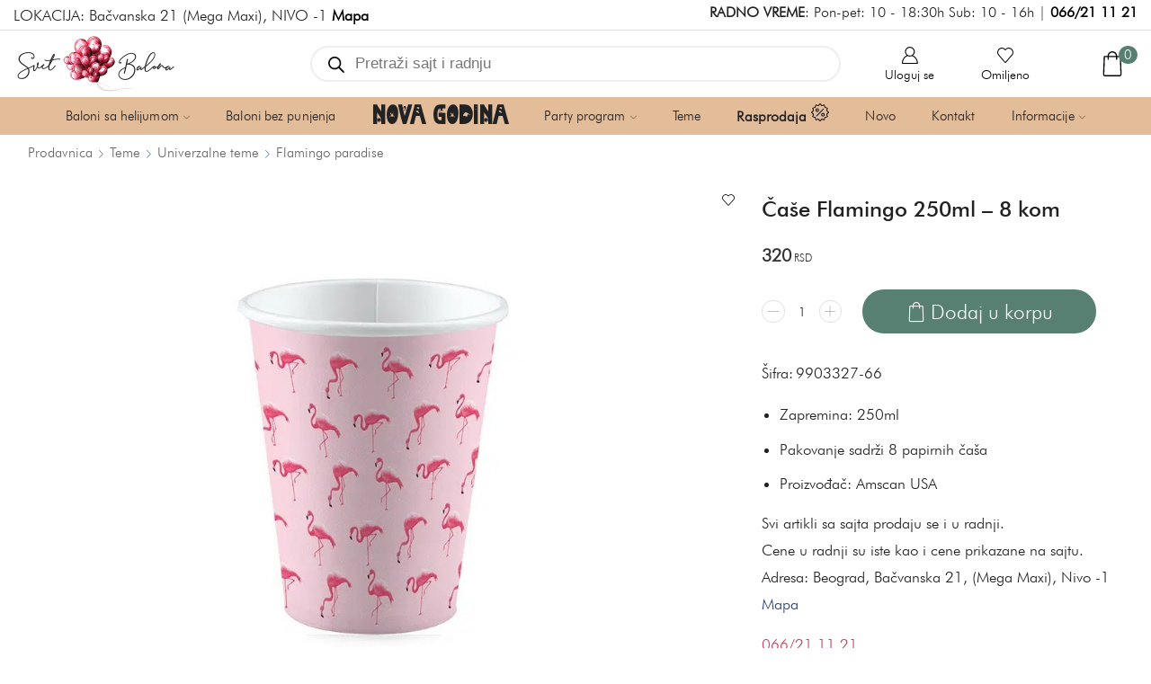

--- FILE ---
content_type: text/html; charset=UTF-8
request_url: https://www.svetbalona.com/prodavnica/case-flamingo-250ml/
body_size: 50350
content:

<!DOCTYPE html>
<html lang="sr-RS" prefix="og: https://ogp.me/ns#" >
<head>
	<meta charset="UTF-8" />
	<meta name="viewport" content="width=device-width, initial-scale=1.0, maximum-scale=1.0, user-scalable=0"/>
		<style>img:is([sizes="auto" i], [sizes^="auto," i]) { contain-intrinsic-size: 3000px 1500px }</style>
	
<!-- Google Tag Manager for WordPress by gtm4wp.com -->
<script data-cfasync="false" data-pagespeed-no-defer>
	var gtm4wp_datalayer_name = "dataLayer";
	var dataLayer = dataLayer || [];
	const gtm4wp_use_sku_instead = false;
	const gtm4wp_currency = 'RSD';
	const gtm4wp_product_per_impression = false;
	const gtm4wp_clear_ecommerce = false;
	const gtm4wp_datalayer_max_timeout = 2000;
</script>
<!-- End Google Tag Manager for WordPress by gtm4wp.com -->
<!-- Search Engine Optimization by Rank Math PRO - https://rankmath.com/ -->
<title>Čaše Flamingo 250ml - 8 kom - Svet Balona</title>
<style>.flying-press-lazy-bg{background-image:none!important;}</style>


<meta name="description" content="Zapremina: 250ml Pakovanje sadrži 8 papirnih čaša Proizvođač: Amscan USA [templatera id=&quot;9351&quot;]"/>
<meta name="robots" content="follow, index, max-snippet:-1, max-video-preview:-1, max-image-preview:large"/>
<link rel="canonical" href="https://www.svetbalona.com/prodavnica/case-flamingo-250ml/" />
<meta property="og:locale" content="sr_RS" />
<meta property="og:type" content="product" />
<meta property="og:title" content="Čaše Flamingo 250ml - 8 kom - Svet Balona" />
<meta property="og:description" content="Zapremina: 250ml Pakovanje sadrži 8 papirnih čaša Proizvođač: Amscan USA [templatera id=&quot;9351&quot;]" />
<meta property="og:url" content="https://www.svetbalona.com/prodavnica/case-flamingo-250ml/" />
<meta property="og:site_name" content="Svet Balona" />
<meta property="og:updated_time" content="2024-05-21T15:31:56+02:00" />
<meta property="og:image" content="https://www.svetbalona.com/wp-content/uploads/2019/07/flamingosi-case-01.jpg" />
<meta property="og:image:secure_url" content="https://www.svetbalona.com/wp-content/uploads/2019/07/flamingosi-case-01.jpg" />
<meta property="og:image:width" content="1024" />
<meta property="og:image:height" content="683" />
<meta property="og:image:alt" content="Čaše Flamingo 250ml &#8211; 8 kom" />
<meta property="og:image:type" content="image/jpeg" />
<meta property="product:brand" content="Amscan" />
<meta property="product:price:amount" content="320" />
<meta property="product:price:currency" content="RSD" />
<meta property="product:availability" content="instock" />
<meta property="product:retailer_item_id" content="9903327-66" />
<meta name="twitter:card" content="summary_large_image" />
<meta name="twitter:title" content="Čaše Flamingo 250ml - 8 kom - Svet Balona" />
<meta name="twitter:description" content="Zapremina: 250ml Pakovanje sadrži 8 papirnih čaša Proizvođač: Amscan USA [templatera id=&quot;9351&quot;]" />
<meta name="twitter:image" content="https://www.svetbalona.com/wp-content/uploads/2019/07/flamingosi-case-01.jpg" />
<meta name="twitter:label1" content="Price" />
<meta name="twitter:data1" content="320 RSD" />
<meta name="twitter:label2" content="Availability" />
<meta name="twitter:data2" content="In stock" />
<script type="application/ld+json" class="rank-math-schema-pro">{"@context":"https://schema.org","@graph":[{"@type":"Place","@id":"https://www.svetbalona.com/#place","address":{"@type":"PostalAddress","streetAddress":"Ba\u010dvanska 21","addressLocality":"Beograd","postalCode":"11107","addressCountry":"Srbija"}},{"@type":"Organization","@id":"https://www.svetbalona.com/#organization","name":"Svet Balona","url":"https://www.svetbalona.com","email":"kontakt@svetbalona.com","address":{"@type":"PostalAddress","streetAddress":"Ba\u010dvanska 21","addressLocality":"Beograd","postalCode":"11107","addressCountry":"Srbija"},"logo":{"@type":"ImageObject","@id":"https://www.svetbalona.com/#logo","url":"https://www.svetbalona.com/wp-content/uploads/2020/09/logo-mob.png","contentUrl":"https://www.svetbalona.com/wp-content/uploads/2020/09/logo-mob.png","caption":"Svet Balona","inLanguage":"sr-RS","width":"155","height":"57"},"contactPoint":[{"@type":"ContactPoint","telephone":"066-21-11-21","contactType":"customer support"}],"location":{"@id":"https://www.svetbalona.com/#place"}},{"@type":"WebSite","@id":"https://www.svetbalona.com/#website","url":"https://www.svetbalona.com","name":"Svet Balona","publisher":{"@id":"https://www.svetbalona.com/#organization"},"inLanguage":"sr-RS"},{"@type":"ImageObject","@id":"https://www.svetbalona.com/wp-content/uploads/2019/07/flamingosi-case-01.jpg","url":"https://www.svetbalona.com/wp-content/uploads/2019/07/flamingosi-case-01.jpg","width":"1024","height":"683","inLanguage":"sr-RS"},{"@type":"ItemPage","@id":"https://www.svetbalona.com/prodavnica/case-flamingo-250ml/#webpage","url":"https://www.svetbalona.com/prodavnica/case-flamingo-250ml/","name":"\u010ca\u0161e Flamingo 250ml - 8 kom - Svet Balona","datePublished":"2022-06-17T10:49:30+02:00","dateModified":"2024-05-21T15:31:56+02:00","isPartOf":{"@id":"https://www.svetbalona.com/#website"},"primaryImageOfPage":{"@id":"https://www.svetbalona.com/wp-content/uploads/2019/07/flamingosi-case-01.jpg"},"inLanguage":"sr-RS"},{"@type":"Product","brand":{"@type":"Brand","name":"Amscan"},"name":"\u010ca\u0161e Flamingo 250ml - 8 kom - Svet Balona","description":"Zapremina: 250ml Pakovanje sadr\u017ei 8 papirnih \u010da\u0161a Proizvo\u0111a\u010d: Amscan USA","sku":"9903327-66","category":"Party program &gt; Poslu\u017eivanje &gt; \u010ca\u0161e &gt; De\u010dije","mainEntityOfPage":{"@id":"https://www.svetbalona.com/prodavnica/case-flamingo-250ml/#webpage"},"image":[{"@type":"ImageObject","url":"https://www.svetbalona.com/wp-content/uploads/2019/07/flamingosi-case-01.jpg","height":"683","width":"1024"},{"@type":"ImageObject","url":"https://www.svetbalona.com/wp-content/uploads/2022/06/flamingo-case-uzivo.jpg","height":"683","width":"1024"}],"offers":{"@type":"Offer","price":"320","priceCurrency":"RSD","priceValidUntil":"2026-12-31","availability":"https://schema.org/InStock","itemCondition":"NewCondition","url":"https://www.svetbalona.com/prodavnica/case-flamingo-250ml/","seller":{"@type":"Organization","@id":"https://www.svetbalona.com/","name":"Svet Balona","url":"https://www.svetbalona.com","logo":"https://www.svetbalona.com/wp-content/uploads/2020/09/logo-mob.png"}},"@id":"https://www.svetbalona.com/prodavnica/case-flamingo-250ml/#richSnippet"}]}</script>
<!-- /Rank Math WordPress SEO plugin -->

<style id='classic-theme-styles-inline-css' type='text/css'>/*! This file is auto-generated */
.wp-block-button__link{color:#fff;background-color:#32373c;border-radius:9999px;box-shadow:none;text-decoration:none;padding:calc(.667em + 2px) calc(1.333em + 2px);font-size:1.125em}.wp-block-file__button{background:#32373c;color:#fff;text-decoration:none}</style>
<style id='global-styles-inline-css' type='text/css'>:root{--wp--preset--aspect-ratio--square: 1;--wp--preset--aspect-ratio--4-3: 4/3;--wp--preset--aspect-ratio--3-4: 3/4;--wp--preset--aspect-ratio--3-2: 3/2;--wp--preset--aspect-ratio--2-3: 2/3;--wp--preset--aspect-ratio--16-9: 16/9;--wp--preset--aspect-ratio--9-16: 9/16;--wp--preset--color--black: #000000;--wp--preset--color--cyan-bluish-gray: #abb8c3;--wp--preset--color--white: #ffffff;--wp--preset--color--pale-pink: #f78da7;--wp--preset--color--vivid-red: #cf2e2e;--wp--preset--color--luminous-vivid-orange: #ff6900;--wp--preset--color--luminous-vivid-amber: #fcb900;--wp--preset--color--light-green-cyan: #7bdcb5;--wp--preset--color--vivid-green-cyan: #00d084;--wp--preset--color--pale-cyan-blue: #8ed1fc;--wp--preset--color--vivid-cyan-blue: #0693e3;--wp--preset--color--vivid-purple: #9b51e0;--wp--preset--gradient--vivid-cyan-blue-to-vivid-purple: linear-gradient(135deg,rgba(6,147,227,1) 0%,rgb(155,81,224) 100%);--wp--preset--gradient--light-green-cyan-to-vivid-green-cyan: linear-gradient(135deg,rgb(122,220,180) 0%,rgb(0,208,130) 100%);--wp--preset--gradient--luminous-vivid-amber-to-luminous-vivid-orange: linear-gradient(135deg,rgba(252,185,0,1) 0%,rgba(255,105,0,1) 100%);--wp--preset--gradient--luminous-vivid-orange-to-vivid-red: linear-gradient(135deg,rgba(255,105,0,1) 0%,rgb(207,46,46) 100%);--wp--preset--gradient--very-light-gray-to-cyan-bluish-gray: linear-gradient(135deg,rgb(238,238,238) 0%,rgb(169,184,195) 100%);--wp--preset--gradient--cool-to-warm-spectrum: linear-gradient(135deg,rgb(74,234,220) 0%,rgb(151,120,209) 20%,rgb(207,42,186) 40%,rgb(238,44,130) 60%,rgb(251,105,98) 80%,rgb(254,248,76) 100%);--wp--preset--gradient--blush-light-purple: linear-gradient(135deg,rgb(255,206,236) 0%,rgb(152,150,240) 100%);--wp--preset--gradient--blush-bordeaux: linear-gradient(135deg,rgb(254,205,165) 0%,rgb(254,45,45) 50%,rgb(107,0,62) 100%);--wp--preset--gradient--luminous-dusk: linear-gradient(135deg,rgb(255,203,112) 0%,rgb(199,81,192) 50%,rgb(65,88,208) 100%);--wp--preset--gradient--pale-ocean: linear-gradient(135deg,rgb(255,245,203) 0%,rgb(182,227,212) 50%,rgb(51,167,181) 100%);--wp--preset--gradient--electric-grass: linear-gradient(135deg,rgb(202,248,128) 0%,rgb(113,206,126) 100%);--wp--preset--gradient--midnight: linear-gradient(135deg,rgb(2,3,129) 0%,rgb(40,116,252) 100%);--wp--preset--font-size--small: 13px;--wp--preset--font-size--medium: 20px;--wp--preset--font-size--large: 36px;--wp--preset--font-size--x-large: 42px;--wp--preset--spacing--20: 0.44rem;--wp--preset--spacing--30: 0.67rem;--wp--preset--spacing--40: 1rem;--wp--preset--spacing--50: 1.5rem;--wp--preset--spacing--60: 2.25rem;--wp--preset--spacing--70: 3.38rem;--wp--preset--spacing--80: 5.06rem;--wp--preset--shadow--natural: 6px 6px 9px rgba(0, 0, 0, 0.2);--wp--preset--shadow--deep: 12px 12px 50px rgba(0, 0, 0, 0.4);--wp--preset--shadow--sharp: 6px 6px 0px rgba(0, 0, 0, 0.2);--wp--preset--shadow--outlined: 6px 6px 0px -3px rgba(255, 255, 255, 1), 6px 6px rgba(0, 0, 0, 1);--wp--preset--shadow--crisp: 6px 6px 0px rgba(0, 0, 0, 1);}:where(.is-layout-flex){gap: 0.5em;}:where(.is-layout-grid){gap: 0.5em;}body .is-layout-flex{display: flex;}.is-layout-flex{flex-wrap: wrap;align-items: center;}.is-layout-flex > :is(*, div){margin: 0;}body .is-layout-grid{display: grid;}.is-layout-grid > :is(*, div){margin: 0;}:where(.wp-block-columns.is-layout-flex){gap: 2em;}:where(.wp-block-columns.is-layout-grid){gap: 2em;}:where(.wp-block-post-template.is-layout-flex){gap: 1.25em;}:where(.wp-block-post-template.is-layout-grid){gap: 1.25em;}.has-black-color{color: var(--wp--preset--color--black) !important;}.has-cyan-bluish-gray-color{color: var(--wp--preset--color--cyan-bluish-gray) !important;}.has-white-color{color: var(--wp--preset--color--white) !important;}.has-pale-pink-color{color: var(--wp--preset--color--pale-pink) !important;}.has-vivid-red-color{color: var(--wp--preset--color--vivid-red) !important;}.has-luminous-vivid-orange-color{color: var(--wp--preset--color--luminous-vivid-orange) !important;}.has-luminous-vivid-amber-color{color: var(--wp--preset--color--luminous-vivid-amber) !important;}.has-light-green-cyan-color{color: var(--wp--preset--color--light-green-cyan) !important;}.has-vivid-green-cyan-color{color: var(--wp--preset--color--vivid-green-cyan) !important;}.has-pale-cyan-blue-color{color: var(--wp--preset--color--pale-cyan-blue) !important;}.has-vivid-cyan-blue-color{color: var(--wp--preset--color--vivid-cyan-blue) !important;}.has-vivid-purple-color{color: var(--wp--preset--color--vivid-purple) !important;}.has-black-background-color{background-color: var(--wp--preset--color--black) !important;}.has-cyan-bluish-gray-background-color{background-color: var(--wp--preset--color--cyan-bluish-gray) !important;}.has-white-background-color{background-color: var(--wp--preset--color--white) !important;}.has-pale-pink-background-color{background-color: var(--wp--preset--color--pale-pink) !important;}.has-vivid-red-background-color{background-color: var(--wp--preset--color--vivid-red) !important;}.has-luminous-vivid-orange-background-color{background-color: var(--wp--preset--color--luminous-vivid-orange) !important;}.has-luminous-vivid-amber-background-color{background-color: var(--wp--preset--color--luminous-vivid-amber) !important;}.has-light-green-cyan-background-color{background-color: var(--wp--preset--color--light-green-cyan) !important;}.has-vivid-green-cyan-background-color{background-color: var(--wp--preset--color--vivid-green-cyan) !important;}.has-pale-cyan-blue-background-color{background-color: var(--wp--preset--color--pale-cyan-blue) !important;}.has-vivid-cyan-blue-background-color{background-color: var(--wp--preset--color--vivid-cyan-blue) !important;}.has-vivid-purple-background-color{background-color: var(--wp--preset--color--vivid-purple) !important;}.has-black-border-color{border-color: var(--wp--preset--color--black) !important;}.has-cyan-bluish-gray-border-color{border-color: var(--wp--preset--color--cyan-bluish-gray) !important;}.has-white-border-color{border-color: var(--wp--preset--color--white) !important;}.has-pale-pink-border-color{border-color: var(--wp--preset--color--pale-pink) !important;}.has-vivid-red-border-color{border-color: var(--wp--preset--color--vivid-red) !important;}.has-luminous-vivid-orange-border-color{border-color: var(--wp--preset--color--luminous-vivid-orange) !important;}.has-luminous-vivid-amber-border-color{border-color: var(--wp--preset--color--luminous-vivid-amber) !important;}.has-light-green-cyan-border-color{border-color: var(--wp--preset--color--light-green-cyan) !important;}.has-vivid-green-cyan-border-color{border-color: var(--wp--preset--color--vivid-green-cyan) !important;}.has-pale-cyan-blue-border-color{border-color: var(--wp--preset--color--pale-cyan-blue) !important;}.has-vivid-cyan-blue-border-color{border-color: var(--wp--preset--color--vivid-cyan-blue) !important;}.has-vivid-purple-border-color{border-color: var(--wp--preset--color--vivid-purple) !important;}.has-vivid-cyan-blue-to-vivid-purple-gradient-background{background: var(--wp--preset--gradient--vivid-cyan-blue-to-vivid-purple) !important;}.has-light-green-cyan-to-vivid-green-cyan-gradient-background{background: var(--wp--preset--gradient--light-green-cyan-to-vivid-green-cyan) !important;}.has-luminous-vivid-amber-to-luminous-vivid-orange-gradient-background{background: var(--wp--preset--gradient--luminous-vivid-amber-to-luminous-vivid-orange) !important;}.has-luminous-vivid-orange-to-vivid-red-gradient-background{background: var(--wp--preset--gradient--luminous-vivid-orange-to-vivid-red) !important;}.has-very-light-gray-to-cyan-bluish-gray-gradient-background{background: var(--wp--preset--gradient--very-light-gray-to-cyan-bluish-gray) !important;}.has-cool-to-warm-spectrum-gradient-background{background: var(--wp--preset--gradient--cool-to-warm-spectrum) !important;}.has-blush-light-purple-gradient-background{background: var(--wp--preset--gradient--blush-light-purple) !important;}.has-blush-bordeaux-gradient-background{background: var(--wp--preset--gradient--blush-bordeaux) !important;}.has-luminous-dusk-gradient-background{background: var(--wp--preset--gradient--luminous-dusk) !important;}.has-pale-ocean-gradient-background{background: var(--wp--preset--gradient--pale-ocean) !important;}.has-electric-grass-gradient-background{background: var(--wp--preset--gradient--electric-grass) !important;}.has-midnight-gradient-background{background: var(--wp--preset--gradient--midnight) !important;}.has-small-font-size{font-size: var(--wp--preset--font-size--small) !important;}.has-medium-font-size{font-size: var(--wp--preset--font-size--medium) !important;}.has-large-font-size{font-size: var(--wp--preset--font-size--large) !important;}.has-x-large-font-size{font-size: var(--wp--preset--font-size--x-large) !important;}
:where(.wp-block-post-template.is-layout-flex){gap: 1.25em;}:where(.wp-block-post-template.is-layout-grid){gap: 1.25em;}
:where(.wp-block-columns.is-layout-flex){gap: 2em;}:where(.wp-block-columns.is-layout-grid){gap: 2em;}
:root :where(.wp-block-pullquote){font-size: 1.5em;line-height: 1.6;}</style>
<link rel='stylesheet' id='cbss-swiper-css' href="https://www.svetbalona.com/wp-content/cache/flying-press/swiper-bundle.min.css" type='text/css' media='all'  data-origin-href="https://unpkg.com/swiper/swiper-bundle.min.css?ver=6.8.3"/>
<link rel='stylesheet' id='cbss-style-css' href='https://www.svetbalona.com/wp-content/cache/flying-press/0959de0a380d.style.css' type='text/css' media='all' />
<style id='woocommerce-inline-inline-css' type='text/css'>.woocommerce form .form-row .required { visibility: hidden; }</style>
<link rel='stylesheet' id='yith_wcbm_badge_style-css' href='https://www.svetbalona.com/wp-content/cache/flying-press/f336b80acec8.frontend.css' type='text/css' media='all' />
<style id='yith_wcbm_badge_style-inline-css' type='text/css'>.yith-wcbm-badge.yith-wcbm-badge-text.yith-wcbm-badge-68678 {
				top: 0; left: 0; 
				opacity: 100%;
				
				margin: 10px 0px 0px 10px;
				padding: px px px px;
				background-color:#cc5f78; border-radius: 10px 10px 10px 10px; width:100px; height:28px;
			}.yith-wcbm-badge.yith-wcbm-badge-text.yith-wcbm-badge-76194 {
				top: auto; right: auto; bottom: 0px; left: 0px;
				opacity: 100%;
				
				margin: 0px 0px 0px 0px;
				padding: 0px 0px 0px 0px;
				background-color:#c0556e; border-radius: 0px 12px 0px 0px; width:136px; height:38px;
			}@media only screen and (max-width: 768px) {
							.yith-wcbm-badge.yith-wcbm-badge-text.yith-wcbm-badge-76194{ 
							-ms-transform:  scale(0.7); -webkit-transform:  scale(0.7); transform:  scale(0.7);
							}
						}
				.yith-wcbm-badge.yith-wcbm-badge-css.yith-wcbm-badge-78482 {
				top: 0; left: 0; 
				opacity: 100%;
				
				-ms-transform:  rotatex( 180deg ) rotatez( 180deg ); 
				-webkit-transform:  rotatex( 180deg ) rotatez( 180deg ); 
				transform:  rotatex( 180deg ) rotatez( 180deg );
				margin: 0px 0px 0px 0px;
				padding: 0px 0px 0px 0px;
				
			}.yith-wcbm-badge.yith-wcbm-badge-advanced.yith-wcbm-badge-68524 {
				top: 0; right: 0; 
				opacity: 85%;
				
				margin: 0px 0px 0px 0px;
				padding: 0px 0px 0px 0px;
				
			}@media only screen and (max-width: 768px) {
							.yith-wcbm-badge.yith-wcbm-badge-advanced.yith-wcbm-badge-68524{ 
							-ms-transform:  scale(0.6); -webkit-transform:  scale(0.6); transform:  scale(0.6);
							}
						}
				.yith-wcbm-badge.yith-wcbm-badge-text.yith-wcbm-badge-68735 {
				top: 0; left: 0; 
				opacity: 100%;
				
				margin: 10px 0px 0px 10px;
				padding: px px px px;
				background-color:#cc5f78; border-radius: 10px 10px 10px 10px; width:135px; height:26px;
			}.yith-wcbm-badge.yith-wcbm-badge-text.yith-wcbm-badge-68652 {
				top: 0; left: 0; 
				opacity: 100%;
				
				margin: 0px 0px 0px 0px;
				padding: 0px 0px 0px 0px;
				background-color:#577f72; border-radius: 0px 0px 10px 0px; width:100px; height:25px;
			}@media only screen and (max-width: 768px) {
							.yith-wcbm-badge.yith-wcbm-badge-text.yith-wcbm-badge-68652{ 
							-ms-transform:  scale(0.7); -webkit-transform:  scale(0.7); transform:  scale(0.7);
							}
						}
				.yith-wcbm-badge.yith-wcbm-badge-text.yith-wcbm-badge-74756 {
				top: 0; right: 0; 
				opacity: 100%;
				
				margin: 0px 0px 0px 0px;
				padding: 0px 0px 0px 0px;
				background-color:#a072ce; border-radius: 0px 0px 0px 10px; width:100px; height:25px;
			}@media only screen and (max-width: 768px) {
							.yith-wcbm-badge.yith-wcbm-badge-text.yith-wcbm-badge-74756{ 
							-ms-transform:  scale(0.7); -webkit-transform:  scale(0.7); transform:  scale(0.7);
							}
						}</style>
<link rel='stylesheet' id='yith-gfont-open-sans-css' href='https://www.svetbalona.com/wp-content/cache/flying-press/fe44caaa2d6b.style.css' type='text/css' media='all' />
<link rel='stylesheet' id='brands-styles-css' href='https://www.svetbalona.com/wp-content/cache/flying-press/48d56016b20f.brands.css' type='text/css' media='all' />
<link rel='stylesheet' id='dgwt-wcas-style-css' href='https://www.svetbalona.com/wp-content/cache/flying-press/31794a85efcd.style.min.css' type='text/css' media='all' />
<link rel='stylesheet' id='swiper-css' href='https://www.svetbalona.com/wp-content/cache/flying-press/a2431bc290cf.swiper.min.css' type='text/css' media='all' />
<link rel='stylesheet' id='fbt-style-css' href='https://www.svetbalona.com/wp-content/cache/flying-press/611d32749813.fbt-style.css' type='text/css' media='all' />
<link rel='stylesheet' id='fbt-custom-css' href='https://www.svetbalona.com/wp-content/cache/flying-press/a5bdc7a8611c.fbt-custom.css' type='text/css' media='all' />
<link rel='stylesheet' id='etheme-parent-style-css' href='https://www.svetbalona.com/wp-content/cache/flying-press/97d25a4eef0a.xstore.css' type='text/css' media='all' />
<link rel='stylesheet' id='etheme-wpb-style-css' href='https://www.svetbalona.com/wp-content/cache/flying-press/2a1257fe045e.wpb.css' type='text/css' media='all' />
<link rel='stylesheet' id='js_composer_front-css' href='https://www.svetbalona.com/wp-content/cache/flying-press/daf01a50425f.js_composer.min.css' type='text/css' media='all' />
<link rel='stylesheet' id='etheme-general-all-style-css' href='https://www.svetbalona.com/wp-content/cache/flying-press/832acbb9116b.general-all.css' type='text/css' media='all' />
<link rel='stylesheet' id='elementor-frontend-css' href='https://www.svetbalona.com/wp-content/cache/flying-press/c4cab6ce02bf.frontend.min.css' type='text/css' media='all' />
<link rel='stylesheet' id='etheme-elementor-all-widgets-style-css' href='https://www.svetbalona.com/wp-content/cache/flying-press/d8fb015f63ab.elementor-all-widgets.css' type='text/css' media='all' />
<link rel='stylesheet' id='etheme-woocommerce-all-style-css' href='https://www.svetbalona.com/wp-content/cache/flying-press/9c521a14e991.woocommerce-all.css' type='text/css' media='all' />
<link rel='stylesheet' id='etheme-single-product-builder-css' href='https://www.svetbalona.com/wp-content/cache/flying-press/59b892179ae2.single-product-builder.css' type='text/css' media='all' />
<style id='xstore-icons-font-inline-css' type='text/css'>@font-face{font-display:swap;
				  font-family: 'xstore-icons';
				  src:
				    url('https://www.svetbalona.com/wp-content/themes/xstore/fonts/xstore-icons-light.ttf') format('truetype'),
				    url('https://www.svetbalona.com/wp-content/themes/xstore/fonts/xstore-icons-light.woff2') format('woff2'),
				    url('https://www.svetbalona.com/wp-content/themes/xstore/fonts/xstore-icons-light.woff') format('woff'),
				    url('https://www.svetbalona.com/wp-content/themes/xstore/fonts/xstore-icons-light.svg#xstore-icons') format('svg');
				  font-weight: normal;
				  font-style: normal;
				  
				}</style>
<link rel='stylesheet' id='etheme-header-contacts-css' href='https://www.svetbalona.com/wp-content/cache/flying-press/020eb9eb73af.contacts.css' type='text/css' media='all' />
<link rel='stylesheet' id='etheme-header-menu-css' href='https://www.svetbalona.com/wp-content/cache/flying-press/ae7f39afad0f.menu.css' type='text/css' media='all' />
<link rel='stylesheet' id='xstore-kirki-styles-css' href='https://www.svetbalona.com/wp-content/cache/flying-press/492e97522207.kirki-styles.css' type='text/css' media='all' />
<link rel='stylesheet' id='cwginstock_frontend_css-css' href='https://www.svetbalona.com/wp-content/cache/flying-press/833dc2d6f53f.frontend.min.css' type='text/css' media='' />
<style id='cwginstock_frontend_css-inline-css' type='text/css'>.products .outofstock .button {display: none; }</style>
<link rel='stylesheet' id='cwginstock_bootstrap-css' href='https://www.svetbalona.com/wp-content/cache/flying-press/6c4a05836b5e.bootstrap.min.css' type='text/css' media='' />
<link rel='stylesheet' id='child-style-css' href='https://www.svetbalona.com/wp-content/cache/flying-press/99da6749e7e9.style.css' type='text/css' media='all' />
<script type="text/javascript" src="https://www.svetbalona.com/wp-includes/js/jquery/jquery.min.js?ver=826eb77e86b0" id="jquery-core-js"></script>
<script type="text/javascript" src="https://www.svetbalona.com/wp-content/plugins/woocommerce/assets/js/jquery-blockui/jquery.blockUI.min.js?ver=ef56117d1bb5" id="wc-jquery-blockui-js" data-wp-strategy="defer"></script>
<script type="text/javascript" id="wc-add-to-cart-js-extra">
/* <![CDATA[ */
var wc_add_to_cart_params = {"ajax_url":"\/wp-admin\/admin-ajax.php","wc_ajax_url":"\/?wc-ajax=%%endpoint%%","i18n_view_cart":"Pogledaj korpu","cart_url":"https:\/\/www.svetbalona.com\/korpa\/","is_cart":"","cart_redirect_after_add":"no"};
/* ]]> */
</script>
<script type="text/javascript" src="https://www.svetbalona.com/wp-content/plugins/woocommerce/assets/js/frontend/add-to-cart.min.js?ver=d287805a49a1" id="wc-add-to-cart-js" data-wp-strategy="defer"></script>
<script type="text/javascript" src="https://www.svetbalona.com/wp-content/plugins/woocommerce/assets/js/zoom/jquery.zoom.min.js?ver=ba87701f6d84" id="wc-zoom-js" defer="defer" data-wp-strategy="defer"></script>
<script type="text/javascript" id="wc-single-product-js-extra">
/* <![CDATA[ */
var wc_single_product_params = {"i18n_required_rating_text":"Ocenite","i18n_rating_options":["1 od 5 zvezdica","2 od 5 zvezdica","3 od 5 zvezdica","4 od 5 zvezdica","5 od 5 zvezdica"],"i18n_product_gallery_trigger_text":"Pogledajte galeriju slika preko celog ekrana","review_rating_required":"yes","flexslider":{"rtl":false,"animation":"slide","smoothHeight":true,"directionNav":false,"controlNav":"thumbnails","slideshow":false,"animationSpeed":500,"animationLoop":false,"allowOneSlide":false},"zoom_enabled":"1","zoom_options":[],"photoswipe_enabled":"","photoswipe_options":{"shareEl":false,"closeOnScroll":false,"history":false,"hideAnimationDuration":0,"showAnimationDuration":0},"flexslider_enabled":""};
/* ]]> */
</script>
<script type="text/javascript" src="https://www.svetbalona.com/wp-content/plugins/woocommerce/assets/js/frontend/single-product.min.js?ver=3277cd28cf37" id="wc-single-product-js" defer="defer" data-wp-strategy="defer"></script>
<script type="text/javascript" src="https://www.svetbalona.com/wp-content/plugins/woocommerce/assets/js/js-cookie/js.cookie.min.js?ver=691a1e43450e" id="wc-js-cookie-js" data-wp-strategy="defer"></script>
<script type="text/javascript" id="woocommerce-js-extra">
/* <![CDATA[ */
var woocommerce_params = {"ajax_url":"\/wp-admin\/admin-ajax.php","wc_ajax_url":"\/?wc-ajax=%%endpoint%%","i18n_password_show":"Prika\u017ei lozinku","i18n_password_hide":"Sakrij lozinku"};
/* ]]> */
</script>
<script type="text/javascript" src="https://www.svetbalona.com/wp-content/plugins/woocommerce/assets/js/frontend/woocommerce.min.js?ver=69718a71ff04" id="woocommerce-js" defer="defer" data-wp-strategy="defer"></script>
<script type="text/javascript" src="https://www.svetbalona.com/wp-content/plugins/js_composer/assets/js/vendors/woocommerce-add-to-cart.js?ver=4ad474e3e347" id="vc_woocommerce-add-to-cart-js-js"></script>
<script></script><link rel="https://api.w.org/" href="https://www.svetbalona.com/wp-json/" /><link rel="alternate" title="JSON" type="application/json" href="https://www.svetbalona.com/wp-json/wp/v2/product/50959" /><link rel="EditURI" type="application/rsd+xml" title="RSD" href="https://www.svetbalona.com/xmlrpc.php?rsd" />
<meta name="generator" content="WordPress 6.8.3" />
<link rel='shortlink' href='https://www.svetbalona.com/?p=50959' />
<meta name="viewport" content="width=device-width, initial-scale=1">

<!-- Google Tag Manager for WordPress by gtm4wp.com -->
<!-- GTM Container placement set to footer -->
<script data-cfasync="false" data-pagespeed-no-defer type="text/javascript">
	var dataLayer_content = {"visitorLoginState":"logged-out","visitorEmail":"","visitorEmailHash":"","visitorUsername":"","pagePostType":"product","pagePostType2":"single-product","pagePostAuthor":"Admin","customerTotalOrders":0,"customerTotalOrderValue":0,"customerFirstName":"","customerLastName":"","customerBillingFirstName":"","customerBillingLastName":"","customerBillingCompany":"","customerBillingAddress1":"","customerBillingAddress2":"","customerBillingCity":"","customerBillingState":"","customerBillingPostcode":"","customerBillingCountry":"","customerBillingEmail":"","customerBillingEmailHash":"","customerBillingPhone":"","customerShippingFirstName":"","customerShippingLastName":"","customerShippingCompany":"","customerShippingAddress1":"","customerShippingAddress2":"","customerShippingCity":"","customerShippingState":"","customerShippingPostcode":"","customerShippingCountry":"","cartContent":{"totals":{"applied_coupons":[],"discount_total":0,"subtotal":0,"total":0},"items":[]},"productRatingCounts":[],"productAverageRating":0,"productReviewCount":0,"productType":"simple","productIsVariable":0};
	dataLayer.push( dataLayer_content );
</script>
<script data-cfasync="false" data-pagespeed-no-defer type="text/javascript">
(function(w,d,s,l,i){w[l]=w[l]||[];w[l].push({'gtm.start':
new Date().getTime(),event:'gtm.js'});var f=d.getElementsByTagName(s)[0],
j=d.createElement(s),dl=l!='dataLayer'?'&l='+l:'';j.async=true;j.src=
'//www.googletagmanager.com/gtm.js?id='+i+dl;f.parentNode.insertBefore(j,f);
})(window,document,'script','dataLayer','GTM-THST4M3');
</script>
<!-- End Google Tag Manager for WordPress by gtm4wp.com -->		<style>.dgwt-wcas-ico-magnifier,.dgwt-wcas-ico-magnifier-handler{max-width:20px}.dgwt-wcas-search-wrapp .dgwt-wcas-sf-wrapp input[type=search].dgwt-wcas-search-input,.dgwt-wcas-search-wrapp .dgwt-wcas-sf-wrapp input[type=search].dgwt-wcas-search-input:hover,.dgwt-wcas-search-wrapp .dgwt-wcas-sf-wrapp input[type=search].dgwt-wcas-search-input:focus{background-color:#fff;border-color:#eee}</style>
			<style>.et_b_header-search > form {
			display: none;
		}
		.et_b_header-search .dgwt-wcas-search-wrapp {
			color: currentColor;
		}
		.header-wrapper .dgwt-wcas-search-wrapp {
			max-width: none;
		}
		.et_b_header-search .dgwt-wcas-ico-magnifier-handler {
			max-width: 18px;
			width: 1.5em !important;
			height: 1.5em !important;
		}</style>
				<link rel="prefetch" as="font" href="https://www.svetbalona.com/wp-content/themes/xstore/fonts/xstore-icons-light.woff?v=9.6.2" type="font/woff">
					<link rel="prefetch" as="font" href="https://www.svetbalona.com/wp-content/themes/xstore/fonts/xstore-icons-light.woff2?v=9.6.2" type="font/woff2">
			<noscript><style>.woocommerce-product-gallery{ opacity: 1 !important; }</style></noscript>
	<meta name="generator" content="Elementor 3.33.2; features: e_font_icon_svg, additional_custom_breakpoints; settings: css_print_method-external, google_font-enabled, font_display-swap">
<meta name="generator" content="Powered by WPBakery Page Builder - drag and drop page builder for WordPress."/>
<!-- Hotjar Tracking Code for https://www.svetbalona.com/ -->
<script>
    (function(h,o,t,j,a,r){
        h.hj=h.hj||function(){(h.hj.q=h.hj.q||[]).push(arguments)};
        h._hjSettings={hjid:829455,hjsv:6};
        a=o.getElementsByTagName('head')[0];
        r=o.createElement('script');r.async=1;
        r.src=t+h._hjSettings.hjid+j+h._hjSettings.hjsv;
        a.appendChild(r);
    })(window,document,'https://static.hotjar.com/c/hotjar-','.js?sv=');
</script><link rel="icon" href="https://www.svetbalona.com/wp-content/uploads/2018/05/cropped-svet-balona-favicon-2-32x32.png" sizes="32x32" />
<link rel="icon" href="https://www.svetbalona.com/wp-content/uploads/2018/05/cropped-svet-balona-favicon-2-192x192.png" sizes="192x192" />
<link rel="apple-touch-icon" href="https://www.svetbalona.com/wp-content/uploads/2018/05/cropped-svet-balona-favicon-2-180x180.png" />
<meta name="msapplication-TileImage" content="https://www.svetbalona.com/wp-content/uploads/2018/05/cropped-svet-balona-favicon-2-270x270.png" />
    <style id="fbt-no-scroll-recent">.fbt-recent, .fbt-recent .fbt-carousel, .fbt-recent .products, .fbt-recent .fbt-list { overflow: visible !important; white-space: normal !important; }
      .fbt-recent .fbt-track { transform: none !important; }
      .fbt-recent .fbt-items { display: flex; flex-wrap: wrap; gap: 12px; }
      .fbt-recent .fbt-item { flex: 0 0 calc(25% - 12px); }
      @media (max-width: 900px) { .fbt-recent .fbt-item { flex-basis: calc(33.333% - 12px); } }
      @media (max-width: 600px) { .fbt-recent .fbt-item { flex-basis: calc(50% - 12px); } }</style>
    		<style type="text/css" id="wp-custom-css">.header-mobile-menu .menu .type-img.position-right-center img {
    margin-left: 0px;
}

.header-mobile-menu .menu .type-img.position-right-center {
    color: #000;
}

img.attachment-thumb.size-thumb.perfmatters-lazy.entered.pmloaded {
    max-width: 12%;
}

.et_element .mini-cart-buttons .wc-forward:not(.btn-checkout) {
	border: 2px solid #8CA597;
}

.page-heading.bc-type-left2 .title {
    font-size: 20px;
    line-height: 20px;
    color: #000;
    font-weight: 700;
    text-transform: uppercase !important;
}

.stock.step-3 {
    display: none !important;
}

p.vc_custom_heading {
    font-weight: 500 !important;
}

h3.vc_custom_heading {
    font-weight: 600 !important;
}

.term-1472 h2.banner-title, .term-1471 h2.banner-title, .term-1477 h2.banner-title, .term-1476 h2.banner-title, .term-1474 h2.banner-title, .term-1475 h2.banner-title, .term-1473 h2.banner-title, .term-1320 h2.banner-title, .term-806 h2.banner-title, .term-1489 h2.banner-title, .term-1657 h2.banner-title, .term-1656 h2.banner-title, .term-1658 h2.banner-title {
    color: rgba(233,203,198,0.40);
}

.term-1620 h2.banner-title {
    color: rgb(80,79,86,0.60);
}
.term-1616 h2.banner-title, .term-1534 h2.banner-title {
    color: rgb(226,205,212,0.60)
}


.term-778 h2.banner-title, .term-766 h2.banner-title, .term-1442 h2.banner-title {
    color: rgba(154,179,201,0.40);
}

.term-1443 h2.banner-title, .term-1300 h2.banner-title  {
    color: rgba(188,188,188,0.40);
}

.term-1070 h2.banner-title  {
    color: rgba(160,183,130,0.4);
}

.term-1244 h2.banner-title, .term-1323 h2.banner-title, .term-1255 h2.banner-title, .term-1295 h2.banner-title, .term-1484 h2.banner-title, .term-1500 h2.banner-title, .term-1256 h2.banner-title, .term-1258 h2.banner-title, .term-1261 h2.banner-title, .term-1259 h2.banner-title, .term-1260 h2.banner-title, .term-1257 h2.banner-title, .term-1594 h2.banner-title, .term-1608 h2.banner-title, .term-1645 h2.banner-title, .term-1667 h2.banner-title, .term-1757 h2.banner-title     {
    color: rgba(221,113,113,0.6);
}

.term-1318 h2.banner-title, .term-769 h2.banner-title, .term-1392 h2.banner-title, .term-1133 h2.banner-title, .term-1521 h2.banner-title, .term-1756 h2.banner-title {
    color: rgba(5,133,82,0.4);
}

.term-1296 h2.banner-title, .term-1232 h2.banner-title, .term-1498 h2.banner-title  {
    color: rgba(42,87,130,0.4);
}

.term-1231 h2.banner-title, .term-1247 h2.banner-title, .term-1367 h2.banner-title, .term-1438 h2.banner-title, .term-1481 h2.banner-title, .term-767 h2.banner-title, .term-1440 h2.banner-title, .term-771 h2.banner-title, .term-1485 h2.banner-title, .term-1665 h2.banner-title  {
    color: rgba(232,180,195,0.4);
}

.term-1439 h2.banner-title, .term-1083 h2.banner-title, .term-1039 h2.banner-title, .term-659 h2.banner-title, .term-1627 h2.banner-title   {
    color: rgba(158,143,183,0.4);
}

.term-1288 h2.banner-title, .term-765 h2.banner-title, .term-965 h2.banner-title, .term-1502 h2.banner-title, .term-1506 h2.banner-title, .term-1607 h2.banner-title, .term-1669 h2.banner-title  {
    color: rgba(64,126,111,0.4);
}


.term-1504 h2.banner-title  {
  color: rgba(57,135,85,0.4);
}

.term-1173 h2.banner-title  {
  color: rgba(227,188,154,0.4);
}

.term-1088 h2.banner-title, .term-775 h2.banner-title, .term-1037 h2.banner-title, .term-1611 h2.banner-title  {
    color: rgba(224,224,143,0.4);
}

.term-1134 h2.banner-title, .term-1359 h2.banner-title, .term-834 h2.banner-title, .term-1499 h2.banner-title  {
    color: rgba(218,182,100,0.4);
}

.term-773 h2.banner-title  {
    color: rgba(225,185,102,0.4);
}

.term-1360 h2.banner-title  {
    color: rgba(48,57,82,0.4);
}

.term-1301 h2.banner-title, .term-1225 h2.banner-title, .term-1441 h2.banner-title, .term-770 h2.banner-title, .term-1653 h2.banner-title, .term-1666 h2.banner-title  {
    color: rgba(33,155,214,0.4);
}

.term-1224 h2.banner-title, .term-1229 h2.banner-title, .term-1670 h2.banner-title  {
    color: rgba(122,199,202,0.4);
}

.term-812 h2.banner-title, .term-1671 h2.banner-title, .term-1670 h2.banner-title  {
    color: rgba(201,64,123,0.4);
} 

.term-1008 h2.banner-title, .term-1290 h2.banner-title, .term-1503 h2.banner-title  {
    color: rgba(27,77,129,0.4);
}

.term-772 h2.banner-title, .term-1233 h2.banner-title, .term-1482 h2.banner-title, .term-1483 h2.banner-title, .term-1228 h2.banner-title, .term-1381 h2.banner-title, .term-1325 h2.banner-title, .term-1226 h2.banner-title, .term-1353 h2.banner-title, .term-1383 h2.banner-title, .term-1631 h2.banner-title      {
    color: rgba(170,139,100,0.4);
}

.term-1627 h2.banner-title      {
    font-size: 70px;
}

.term-1061 h2.banner-title      {
    color: rgba(87,127,114,0.4);
}

.term-1172 h2.banner-title      {
    color: rgba(135,86,92,0.4);
}


.term-1227 h2.banner-title, .term-1230 h2.banner-title, .term-1497 h2.banner-title  {
    color: rgba(190,140,119,0.4);
}


.footer p a {
	font-weight:300 !important;
}

div.accordion-title.opened-parent.et-opened.opened {
    display: none;
}


.eapps-instagram-feed-posts-item:hover.eapps-instagram-feed-posts-item-template-tile .eapps-instagram-feed-posts-item-image {
    filter: opacity(0.8) !important;
}

.menu-static-block.nav-sublist-dropdown {
    left: 50% !important;
    transform: translateX(-50%) !important;
    margin: 0 !important;
    animation: et-fadeIn .3s ease !important;
    display: block;
    opacity: 0;
    visibility: hidden;
    transition: all .2s ease-in-out;
}
.item-design-mega-menu {
    position: static;
}
.item-design-mega-menu:hover .menu-static-block.nav-sublist-dropdown {
    opacity: 1;
    visibility: visible;
}

.nav-sublist-dropdown .block-container>.vc_row {
    box-shadow: 0 0 2px #ddd !important;
    border-radius: 8px !important;
}

 .et-mini-content-head {
margin:0 -10px 0px;
}

.cart-type2 .et_b-icon:first-child:not(:last-child) + .et-element-label {
display:none;
}

.mobile-header-wrapper .et_b_header-search.et_element-top-level .search-button svg {
    width: 1em;
    height: 1em;
}


@media (max-width: 480px) {
p {
    margin-bottom: 0rem !important;
}}

.isb_sale_badge {
    font-family: "futura light bt" !important; 
	padding: 3px 10px;
}

.isb_sk_creative:before, .isb_sk_creative:after {
    border-color: #CCAE62 !important;
}

.isb_sk_creative {
    fill: #CCAE62 !important;
    background-color: #CCAE62 !important;
    outline-color: #CCAE62 !important;
    color: #fff;
}


.footer.text-color-light .widget-title {
    color: #fff;
    border: none !important;
    font-size: 27px !important;
	text-transform: none;
	margin-bottom: 20px
}

.footer .widget-title {
padding-bottom: 0px !important;
}

@media only screen and (max-width: 600px) {
.footer .footer-widget {
    margin-bottom: 3em;
	}}


.top-bar.topbar-color-dark {
    border-bottom: 1px solid #eee !important;
}

.topbar-widget.etheme_widget_socials .widget-title {
    font-size: 20px !important;
    font-weight: 600 !important;
}

.widget_product_categories.sidebar-widget ul li > ul.children li > a, .sidebar-widget ul li > ul.children li > a  {
    padding-left: 1px;
}

.product-content {
	margin-top:35px;
}

.stock.step-3 {
	color:green;
}

.page-heading .title {
	text-transform:none !important;
}

.product_list_widget .buttons a {
	padding:.7rem 1.7rem;
	font-size:20px;
}

.term-1146 input.cwg_popup_submit, .term-880 input.cwg_popup_submit, .term-878 input.cwg_popup_submit, .term-569 input.cwg_popup_submit, .term-879 input.cwg_popup_submit, .term-1672 input.cwg_popup_submit, .term-1673 input.cwg_popup_submit, .term-1674 input.cwg_popup_submit, .term-1675 input.cwg_popup_submit, .term-1676 input.cwg_popup_submit, .term-1677 input.cwg_popup_submit, .term-1678 input.cwg_popup_submit, .term-1679 input.cwg_popup_submit, .term-1680 input.cwg_popup_submit, .term-1681 input.cwg_popup_submit, .term-1682 input.cwg_popup_submit, .term-1683 input.cwg_popup_submit, .term-1684 input.cwg_popup_submit, .term-1685 input.cwg_popup_submit, .term-1686 input.cwg_popup_submit {
    border: 2px solid black !important;
    font-weight: 700;
    line-height: 1.3;
}

.term-1146 input.cwg_popup_submit:hover, .term-880 input.cwg_popup_submit:hover, .term-878 input.cwg_popup_submit:hover, .term-569 input.cwg_popup_submit:hover, .term-879 input.cwg_popup_submit:hover, .term-1672 input.cwg_popup_submit:hover, .term-1673 input.cwg_popup_submit:hover, .term-1674 input.cwg_popup_submit:hover, .term-1675 input.cwg_popup_submit:hover, .term-1676 input.cwg_popup_submit, .term-1677 input.cwg_popup_submit:hover, .term-1678 input.cwg_popup_submit:hover, .term-1679 input.cwg_popup_submit:hover, .term-1680 input.cwg_popup_submit:hover, .term-1681 input.cwg_popup_submit:hover, .term-1682 input.cwg_popup_submit:hover, .term-1683 input.cwg_popup_submit:hover, .term-1684 input.cwg_popup_submit:hover, .term-1685 input.cwg_popup_submit:hover, .term-1686 input.cwg_popup_submit:hover {
    border: 1px solid orange !important;
	background-color: orange;
    font-weight: 700;
    line-height: 1.3;
}

@media only screen and (max-width: 600px) {
.term-1146 input.cwg_popup_submit, .term-880 input.cwg_popup_submit, .term-878 input.cwg_popup_submit, .term-569 input.cwg_popup_submit, .term-879 input.cwg_popup_submit, .term-1672 input.cwg_popup_submit, .term-1673 input.cwg_popup_submit, .term-1674 input.cwg_popup_submit, .term-1675 input.cwg_popup_submit, .term-1676 input.cwg_popup_submit, .term-1677 input.cwg_popup_submit, .term-1678 input.cwg_popup_submit, .term-1679 input.cwg_popup_submit, .term-1680 input.cwg_popup_submit, .term-1681 input.cwg_popup_submit, .term-1682 input.cwg_popup_submit, .term-1683 input.cwg_popup_submit, .term-1684 input.cwg_popup_submit, .term-1685 input.cwg_popup_submit, .term-1686 input.cwg_popup_submit {
    border: 1px solid black !important;
    font-weight: 600;
    line-height: 1.3;
	font-size: 9px !important;
    padding: 5px !important;
}
}




.term-1685 h2.banner-subtitle, .term-1146 h2.banner-subtitle, .term-569 h2.banner-subtitle,.term-1673 h2.banner-subtitle, .term-1674 h2.banner-subtitle, .term-1675 h2.banner-subtitle, .term-1676 h2.banner-subtitle, .term-1677 h2.banner-subtitle, .term-1678 h2.banner-subtitle, .term-1679 h2.banner-subtitle, .term-1680 h2.banner-subtitle, .term-1681 h2.banner-subtitle, .term-1682 h2.banner-subtitle, .term-1678 h2.banner-subtitle, .term-1683 h2.banner-subtitle, .term-1684 h2.banner-subtitle {
    margin-top: -35px;
}

@media only screen and (max-width: 600px) {
.term-1685 h2.banner-subtitle, .term-1146 h2.banner-subtitle, .term-569 h2.banner-subtitle,.term-1673 h2.banner-subtitle, .term-1674 h2.banner-subtitle, .term-1675 h2.banner-subtitle, .term-1676 h2.banner-subtitle, .term-1677 h2.banner-subtitle, .term-1678 h2.banner-subtitle, .term-1679 h2.banner-subtitle, .term-1680 h2.banner-subtitle, .term-1681 h2.banner-subtitle, .term-1682 h2.banner-subtitle, .term-1678 h2.banner-subtitle, .term-1683 h2.banner-subtitle, .term-1684 h2.banner-subtitle {
    margin-top: -25px;
}}

.term-880 .isb_marine {
    fill: black !important;
    background-color: black !important;
    outline-color: black !important;
    color: orange;
}

.term-880 .isb_sale_badge {
    text-transform: uppercase;
}



.term-880 .yith-wcbm-badge-text, .term-1146 .yith-wcbm-badge-text, .term-1672 .yith-wcbm-badge-text, .term-1686 .yith-wcbm-badge-text {   
	border-radius: 30px !important;
	padding-bottom: 1px;
}


.term-880 .yith-wcbm-badge.yith-wcbm-badge-text.yith-wcbm-badge-68652, .term-1146 .yith-wcbm-badge.yith-wcbm-badge-text.yith-wcbm-badge-68652, .term-1672 .yith-wcbm-badge.yith-wcbm-badge-text.yith-wcbm-badge-68652, .term-1686 .yith-wcbm-badge.yith-wcbm-badge-text.yith-wcbm-badge-68652 {
  color: orange !important;
    line-height: 32px !important;
    font-size: 11px !important;
}

.term-880.isb_special_plain{
    padding: 3px 10px !important;
}

.term-880 .isb_special_plain {
    background-color: orange;
    color: black;
}


.term-1260 .isb_marine, .term-551 .isb_marine {
    fill: black !important;
    background-color: black !important;
    outline-color: black !important;
    color: white;
}

.term-1260 .isb_sale_badge, .term-551 .isb_sale_badge {
    text-transform: uppercase;
}

.term-1594 .isb_special_plain {
    font-size: 12.6px;
    border-radius: 15px;
    background-color: #d63031;
    text-transform: uppercase;
}</style>
		<style id="kirki-inline-styles"></style><style type="text/css" class="et_custom-css">@font-face{font-display:swap;font-family:"futura medium bt";src:url(https://www.svetbalona.com/wp-content/uploads/custom-fonts/2022/04/futura-medium-bt.ttf) format("truetype");}@font-face{font-display:swap;font-family:"futura light bt";src:url(https://www.svetbalona.com/wp-content/uploads/custom-fonts/2022/04/futura-light-bt.ttf) format("truetype");}@font-face{font-display:swap;font-family:"CFHalloween-Regular";src:url(https://www.svetbalona.com/wp-content/uploads/custom-fonts/2023/07/CFHalloween-Regular.ttf) format("truetype");}@font-face{font-display:swap;font-family:"Christmas Jewelry";src:url(https://www.svetbalona.com/wp-content/uploads/custom-fonts/2025/11/Christmas-Jewelry.ttf) format("truetype");}.onsale{width:3.75em;height:3.75em;line-height:1.2}.btn-checkout:hover,.btn-view-wishlist:hover{opacity:1 !important}.fbt-divider{margin:10px 15px 0 0 !important}.svb-price-label{font-size:.8em;color:#666;font-weight:normal;margin-right:4px}.single-product .product-recommendation-grid a.add_to_cart_button{display:none}.single-product-builder a{text-decoration:none !important}@media (min-width:601px){.cbss-swiper-container{scrollbar-width:none;-ms-overflow-style:none}.cbss-swiper-container::-webkit-scrollbar{height:0}}.logged-in .et-notify{top:100px}.banner .banner-content .banner-title{text-shadow:2px 2px 7px #000;color:#222}.category-grid img{border-radius:15px}.et_b_header-menu.et_element-top-level .menu .type-img.position-right-top img{margin-left:5px;width:20px;height:20px}select{font-family:"arial";font-size:13px}.tm-extra-product-options .tmcp-field-wrap.tc-active.tc-mode-text,.tm-extra-product-options .tmcp-field-wrap.tc-active .tc-label-wrap .tc-image{border:1px solid gray !important}.single-product-builder a{color:#C63E58;text-decoration:underline}.single-product-builder .woocommerce-breadcrumb a{color:#222;text-decoration:none}.single-product-builder .xstore-wishlist a{text-decoration:none}.single-product-builder .swiper-slide a{color:#222;text-decoration:none}.btn-view-wishlist .button .btn-checkout .add-all-products{display:none}.product-view-light .content-product .product-details .button{font-size:16px;background:#577F72;padding:5px 15px;color:white;border-radius:30px}.product-view-light .content-product .product-details .button:hover{font-size:16px;background:#427162;padding:5px 15px;color:white;border-radius:30px;border-bottom:none !important}.read-more::before,.active-link::before,.product-view-light .add_to_cart_button::before,.product-view-light .product_type_grouped::before,.product-view-light .button::before{height:0 !important}.filter-wrap{border-top:1px solid #eee;padding-top:20px}.swiper-custom-left,.swiper-custom-right{border-radius:30px;background-color:#90B99F;color:white}.sg-popup-id-78386{cursor:pointer}.swiper-custom-left:hover,.swiper-custom-right:hover{border-radius:30px;background-color:#577F72;color:white}.dgwt-wcas-style-pirx .dgwt-wcas-sf-wrapp button.dgwt-wcas-search-submit{top:14px}.sm-menu .sm-back{text-transform:none;font-family:"futura light bt"}.sgpb-popup-builder-content-html{--p-line-height:1.6}.product_meta .posted_in{display:none}.sm-menu .fa-angle-left::before{margin-bottom:3px}#sm-menu-1144 .sm-title .sm-title-wrap{font-family:"futura light bt";text-align:left !important;font-weight:bold}.sm-menu .sm-nav-list>li>a .sm-title-wrap .sm-title-inner-wrap{font-family:"futura light bt";text-align:left !important}.content li{font-size:1.3rem}.yith-wcbm-badge.yith-wcbm-badge-advanced-5 .yith-wcbm-symbol-off{display:none !important}.yith-wcbm-badge.yith-wcbm-badge-advanced-5.yith-wcbm-advanced-display-percentage .yith-wcbm-sale-percent::before{content:'-' !important}.content-product .stock{display:none}.yith-wcbm-badge.yith-wcbm-badge-advanced-5.yith-wcbm-advanced-display-percentage .yith-wcbm-symbol-percent,.yith-wcbm-badge.yith-wcbm-badge-advanced-5.yith-wcbm-advanced-display-percentage .yith-wcbm-sale-percent{top:36px !important;right:27px !important}.yith-wcbm-badge.yith-wcbm-badge-advanced-5.yith-wcbm-advanced-display-percentage .yith-wcbm-symbol-percent,.yith-wcbm-badge.yith-wcbm-badge-advanced-5.yith-wcbm-advanced-display-percentage .yith-wcbm-symbol-percent{top:38px !important;right:15px !important}.yith-wcbm-badge.yith-wcbm-badge-advanced.yith-wcbm-badge-68524{transform-origin:100% 0;z-index:1}.onsale{display:none}.dgwt-wcas-st-label-in{display:none}.dgwt-wcas-style-pirx .dgwt-wcas-sf-wrapp input[type="search"].dgwt-wcas-search-input{padding:6px 24px 6px 48px}.page-heading.bc-type-left2 .title{text-transform:none !important}.woocommerce-thankyou-order-received{font-weight:bold}.widget_product_categories.sidebar-widget ul li>ul.children li ul.children ul.children li>a,.sidebar-widget ul li>ul.children li ul.children ul.children li>a{padding-left:0}.tc-mode-images .tc-label-wrap{border:1px solid #bbb}.et_b_header-cart.et_element-top-level .et-quantity{background-color:#577F72;color:#fff}h2.products-title.upsell-products-title{text-transform:uppercase}h2.products-title.related-products-title{text-transform:uppercase}.header-main-menu.et_element-top-level .menu>li>a{font-family:"futura light bt" !important}.header-main-menu.et_element-top-level .menu>li>a:hover{color:#f6f6f6}.et_b_header-menu.et_element-top-level .item-design-dropdown .nav-sublist-dropdown ul>li>a{font-family:"futura light bt"}p.stock:before{color:red;font-weight:bold}.content-product .stock{font-weight:bold}.single-product .cwg_popup_submit{padding:10px !important}.content-product .yith-wcwl-add-to-wishlist .yith-wcwl-wishlistaddedbrowse a::before,.content-product .yith-wcwl-add-to-wishlist .yith-wcwl-wishlistexistsbrowse a::before{color:#81AA91}.isb_special_arrow.isb_left{z-index:1}.isb_sk_material::before{display:none}.et-notify[data-type="success"]{background-color:#81AA91}.filter-wrap .products-per-page{display:none !important}.filter-wrap .view-switcher{display:none !important}.filter-wrap .orderby{width:260px !important;margin-bottom:14px}.rvpscarousel .slick-slide{padding:2px}.search-results .content-page .products-title{text-transform:none}.et_cart-type-2 .single_add_to_cart_button::before{display:none}.content-product .product-details .button{padding-bottom:6px}.add_to_cart_button::before,.add_to_cart_button::before:hover{color:white}.add_to_cart_button.added:hover::before{color:#A8C4B2 !important}.content-product .stock{left:20%;top:85%;text-align:left}.title h2{font-size:60px;margin-top:-30px;padding-top:50px;padding-bottom:20px;font-weight:600;font-family:CFHalloween-Regular}.filter-wrap{border-top:0}.vc_toggle .vc_toggle_icon{color:#111}#footerdark{color:#222 !imporant}.vc_toggle_active .vc_toggle_title{border-bottom:1px solid #A8C4B2 !important}.vc_toggle{border-bottom:1px solid #A8C4B2 !important}@media only screen and (max-width:780px){.cwg_popup_submit{font-size:12px !important}}.wpb_images_carousel .swiper-container .swiper-slide img{border-radius:12px}.page-heading.bc-type-left2 .title{padding-left:4px}.woocommerce-breadcrumb a:last-of-type:not(:only-of-type) + .delimeter{font-size:9px !important}.single-product .swiper-slide .cwg_popup_submit{display:none}.swal2-close{border:none !important;color:#333 !important}.cwgstock_button{padding:.50rem 1.15rem !important;border:1px solid #333 !important;border-radius:20px !important;color:#333 !important;width:auto !important}.cwgstock_button:hover{padding:.50rem 1.15rem !important;border:1px solid #577F72 !important;border-radius:20px !important;color:#fff !important;background-color:#577F72 !important}.cwg_popup_submit:hover{border:1px solid #786FA6 !important;color:#fff !important}.single-product .cwg_popup_submit{margin-bottom:20px;font-size:16px;margin-top:0 !important}.cwginstock-subscribe-form .panel-primary>.panel-heading{background-color:#577F72 !important;border-color:#577F72 !important}.cwginstock-panel-heading h4{margin-bottom:0 !important}.cwginstock-subscribe-form .panel-primary{border-color:#577F72 !important}.cwginstock-subscribe-form .center-block{margin-bottom:0}.woocommerce-breadcrumb a:last-of-type + .delimeter{font-size:.57em !important}div#footer-text.wpb_text_column.wpb_content_element{color:#333 !important;font-size:14px !important}.isb_style_shopkit.isb_right{z-index:1}.isb_red{fill:#B2ADCC !important}li.cat-item.cat-item-1014{display:none !important}.et_b_header-logo.et_element-top-level img{width:175px;height:64px}.tm-extra-product-options .radio_image{border:1px solid #ddd !important}.woocommerce-store-notice__dismiss-link{display:none}.demo_store{font-size:15px !important;color:white !important;background-color:red !important}.widget_product_categories.sidebar-widget ul li>ul,.sidebar-widget ul li>ul{margin-left:15px}.widget_product_categories.sidebar-widget ul li>ul.children li ul.children li>a,.sidebar-widget ul li>ul.children li ul.children li>a{padding-left:0}a:hover{text-decoration:none}.tm-collapse{border:none;background-image:none;padding:none}.tm-extra-product-options .tc-cell,.tc-cell{margin-bottom:0}.tm-extra-product-options ul.tmcp-elements.use_images_container li.tmcp-field-wrap,.tm-extra-product-options ul.tmcp-elements li.tmcp-field-wrap.tc-mode-images{padding:10px 0 0}.arrows-hovered .sm-arrow{color:#aaa}.price ins .amount{color:#333}.et_b_header-menu .nav-sublist-dropdown:not(.nav-sublist){border:none !important}.single-product .page-heading{margin-top:0}div.quantity>span{border:none}input[type="number"]{border:none}.vi-wbs-frequently-products-container .vi-wbs-frequently-add-to-cart-message{border-top:0}.button{border-radius:20px}.button:hover{border-radius:20px;background-color:#CF6A87;border:none}.vi-wbs-frequently-products .vi-wbs-frequently-product-item .vi-wbs-frequently-product-item-detail .vi-wbs-frequently-product-item-name{font-size:16px}.woocommerce-pagination a:hover{background-color:#CF6A87 !important;border:1px solid #e1e1e1 !important}.page-heading{background-image:none !important;margin-bottom:0 !important;margin-top:15px}.woocommerce-pagination .current{background-color:#CF6A87}.et-cart-quantity .et-quantity .count-0{background-color:#333 !important}.btn-checkout,.mini-cart-buttons a{border-radius:26px !important;background-color:#95b8a2 !important;font-size:18px !important}.et_element .mini-cart-buttons .wc-forward:not(.btn-checkout){background:none !important;color:#95b8a2 !important;font-size:13px !important;border:none !important}.btn-checkout,.mini-cart-buttons a:hover{background-color:#70a282}.swnza_banner{min-height:40px !important;padding-top:2px !important}.product-information{margin-bottom:10px}.product-content{margin-bottom:5px !important}.single-product>.swiper-entry + .clear + .products-title{margin-top:5px}.et-quantity,.et-quantity-top .et-quantity{top:-10px !important}.onsale{background-color:#F06A87!important;color:white !important;font-size:1.1rem !important}.cart-popup-footer .btn-view-cart{display:none !important}.not-found-info{display:none}.et_b_header-search.et_element-top-level .input-row{border-radius:20px}.category-grid .categories-mask{color:#222;padding:13px 0 10px}.isb_special_arrow{font-size:14px}.page-heading .title{text-transform:none !important}.woocommerce-breadcrumb{text-transform:none}.footer-bottom .footer-copyrights-right{display:none !important}div.col-sm-6.footer-copyrights{width:100% !important;text-align:center !important}.text-color-light .widget-title{border:none !important;font-size:20px !important;padding-bottom:0 !important;margin-bottom:20px !important}li.cat-item.cat-item-239{display:none !important}.et_b_header-menu.et_element-top-level .menu>li>a{font-size:15px}.woocommerce-store-notice__dismiss-link{color:red}.footer-widget p{font-size:15px}.page-heading.bc-type-left2 .delimeter{color:#263C75 !important}div.quantity>input[type="number"]{max-width:40px;color:#000}.table{margin-bottom:0}.type-product li{font-size:17px}.widget_product_categories.sidebar-widget ul .open-this,.sidebar-widget ul .open-this{color:#c4a24b}.widget_product_categories.sidebar-widget ul .open-this,.sidebar-widget ul .open-this{margin-top:5px !important}.product-information .woocommerce-product-details__short-description{margin-bottom:0 !important}.product-content .title{display:none}[class*=" paged-"] .page-heading .span-title:last-of-type,[class*=" paged-"] .page-heading.bc-type-left2 .span-title:last-of-type{display:none !important}.type-product ul{margin-bottom:.8em}.et-header-overlap .page-heading{padding-top:10em;padding-bottom:2.3em}.product-content .product_title{font-size:36px !important;margin-bottom:.3em}div.quantity{height:34px !important}.wpb_content_element{margin-bottom:0}.single-tags span,.product_meta span span,.single-tags a,.product_meta span a{color:#222 !important}.product-information{margin-bottom:30px;margin-top:40px}.sidebar-widget.widget_product_categories .widget-title{padding:0 10px 10px 10px;margin-bottom:5px;text-align:left !important;border:none;color #222 !important;text-transform:capitalize;font-size:45px;border-bottom:3px solid #A8C4B2}.sidebar-widget.widget_product_categories .product-categories{padding:5px 10px 30px 10px}.widget_product_categories{color:#222 !important;letter-spacing:.5px;font-size:17px !important;line-height:27px;text-transform:uppercase;padding:8px 0 6px}.sidebar-widget ul li.current-cat>a,.sidebar-widget ul li>ul.children li.current-cat>a{font-weight:400;font-size:17px !importnat;line-height:20px !important;letter-spacing:.3px}.widget_product_categories.sidebar-widget ul li a,.sidebar-widget ul li a{color:#222 !important}ul.children{text-transform:none !important;font-size:15px !important}.content-product .product-title a{margin-bottom:5px;font-weight:300 !important;font-size:19px;line-height:24px;color:#000 !important;text-transform:none}.price{font-size:18px;font-weight:600;color:#333 !important}.price .woocommerce-Price-currencySymbol{font-size:12px !important;font-weight:300;color:#333 !important}.stock.step-1{display:none !important}.content-page{padding-top:10px;padding-bottom:.65em}.page-heading.bc-type-left .title{line-height:22px;font-size:22px !important;text-transform:none;display:none !important;margin-top:10px;color:#CCAE62}.item-design-dropdown .nav-sublist-dropdown ul>li>a:hover{color:#333!important}.category-grid .categories-mask .count{display:none}.mobile-menu-wrapper .header-search [role="searchform"] .btn{color:#fff;width:3rem;background-color:#ccae62}@media only screen and (max-width:480px),(max-width:812px) and (orientation:landscape){.header-logo img{max-width:220px !important}}.product-information .short-description{margin-bottom:0}.products-page-cats{display:none !important}.product-content .out-of-stock{color:red;font-weight:bold}h3{margin-bottom:0}.Zebra_Tooltip .Zebra_Tooltip_Message{border-radius:5px;font-size:14px;line-height:24px;font-family:'futura light bt';box-shadow:0 0 12px rgba(0,0,0,.1)}@media only screen and (max-width:480px){.et_b_header-html_block p{margin-bottom:0 !important;margin-top:5px !important}}.product-slide .product-details .button:not(.compare){display:none}.ibox-block .ibox-symbol i{min-height:1em}.ibox-block.table.icon-left .ibox-symbol{padding-right:0}.ibox-block .ibox-content h3{margin-bottom:2px !important;font-size:1.4rem;font-family:'futura medium bt'}.et_b_header-cart.et_element-top-level .et-mini-content{box-shadow:0 0 3px #ddd}.stock.step-2{display:none}.stock.step-3{display:none}.header-bottom{background:#E3BC9A !important;color:#222 !important}.header-main-menu.et_element-top-level .menu>li>a{padding-left:20px;padding-right:20px}.su-tooltip{border-bottom:1px dashed #bbb;line-height:19px}.et_b_header-menu.et_element-top-level .item-design-dropdown .nav-sublist-dropdown:not(.nav-sublist){box-shadow:0 0 2px #ddd;border-radius:8px}.isb_special_plain{font-size:12.6px;border-radius:15px;background-color:#A3D6B8;padding:3px 8px;z-index:1}#donji-futer{background-color:#577f72}.mobile-header-wrapper .et_b_header-cart.et_element-top-level>a{background-color:#E3BC9A}#header.sticky>[class*=header-wrapper]>.sticky-on:last-of-type>div{background-color:#E3BC9A}@media (min-width:993px){.cwginstock-subscribe-form .panel{margin-bottom:0 !important}.imgkategorija{display:none}.cwg_popup_submit{padding:.50rem 1.15rem !important;border:1px solid #333 !important;border-radius:20px !important;color:#333 !important;margin-top:0!important;text-transform:none !important;font-size:14px !important}.main-products-loop .term-description .uvod{max-width:600px !important;display:block}.etheme-sticky-cart .wp-post-image{width:50px !important}.yith-wcbm-badge.yith-wcbm-badge-advanced.yith-wcbm-badge-68524{transform:scale(0.8) !important}.menu-item-78770 .dgwt-wcas-style-pirx .dgwt-wcas-sf-wrapp{border-radius:20px;margin-left:38px;margin-top:10px;padding:0;max-width:200px}.category-grid .categories-mask h4{margin-bottom:0;font-size:18px;color:#222;text-transform:none;text-align:left}.menu-item-78770 .dgwt-wcas-style-pirx .dgwt-wcas-sf-wrapp button.dgwt-wcas-search-submit{top:4px !important}.isb_group_responsive.isb_right::before{content:'-' !important;margin-right:-4px !important;position:absolute;z-index:9998;top:22px;font-size:20px}.isb_group_responsive .isb_sale_percentage{top:2px !important;font-size:21px !important}.isb_group_responsive.isb_right{z-index:1}.single-product-builder .single_add_to_cart_button{transition:all 0.5s ease}.single-product-builder .single_add_to_cart_button:active{transform:scale(0.95)}.single-product-builder .single_add_to_cart_button{min-width:260px !important}.et_b_header-menu.et_element-top-level .item-design-dropdown .nav-sublist-dropdown ul>li ul{top:0}.btn-view-cart .wc-forward{display:none}body .mc4wp-form-fields input[type="submit"]{padding:10px;width:110px;color:#fff !important;height:40px;border:none !important;border-radius:0 18px 18px 0;background:#786fa6 !important;font-size:16px;font-weight:bold;text-transform:none !important}body .mc4wp-form-fields input[type="submit"]:hover{background-color:#263C75;color:#CDAE62}.mc4wp-form input[type="email"]{height:40px;border-radius:10px 0 0 10px}label{margin-bottom:0}}@media (min-width:768px) and (max-width:992px){.category-grid .categories-mask h4{margin-bottom:0;font-size:18px;color:#222;text-transform:none;text-align:left}}@media (min-width:481px) and (max-width:767px){.isb_group_responsive.isb_right::before{content:'-' !important;margin-right:-4px !important;position:absolute;z-index:9998;top:7px;left:4px;font-size:15px}.isb_group_responsive .isb_sale_percentage{top:2px !important;font-size:14px !important}.isb_group_responsive.isb_right{z-index:1}.single-product .cwg_popup_submit{font-size:16px !important;background-color:none !important;color:#333 !important;border:1px solid #333 !important}body .mc4wp-form-fields input[type="submit"]{padding:10px;width:110px;color:#fff !important;height:40px;border:none !important;border-radius:0 18px 18px 0;background:#786fa6 !important font-size:16px;font-weight:bold;text-transform:none !important}body .mc4wp-form-fields input[type="submit"]:hover{background-color:#263C75;color:#CDAE62}.mc4wp-form input[type="email"]{height:40px;border-radius:10px 0 0 10px}label{margin-bottom:0}}@media (max-width:480px){.single-product .product-recommendation-grid a.add_to_cart_button{display:none}.product-recommendation-grid .product-view-light .light-left-side>:first-child{padding-right:0 !important}.vc_row.vc_row-o-full-height{min-height:0}div.ibox-text{padding-bottom:0}div.wpb_single_image.wpb_content_element.vc_align_right{text-align:center}#gornji-futer .vc_toggle{border:1px solid white !important;border-radius:12px;margin-bottom:10px !important}#gornji-futer .vc_toggle_size_md.vc_toggle_simple .vc_toggle_content{padding-left:0}#gornji-futer .vc_toggle .vc_toggle_icon{color:white}img.attachment-thumb.size-thumb{max-width:10%;height:auto}.children-align-inherit .et_b_header-menu .menu{margin-top:20px}.et_product-block .quantity{display:none}.wc-prl-recommendations .products-grid .product-view-light .product-details .product-title{font-size:14px !important}.single-product-builder .single_add_to_cart_button{transition:all 0.5s ease}.single-product-builder .single_add_to_cart_button:active{transform:scale(0.95)}.product-details .xstore-wishlist{display:none}.dgwt-wcas-style-pirx .dgwt-wcas-sf-wrapp button.dgwt-wcas-search-submit{top:21px}.sm-hamburger-inner::before,.sm-hamburger-inner::after{width:30px !important}#sgpb-popup-dialog-main-div{max-width:320px !important}html.sm-bp-mobile .sm-hamburger.sm-show-on-mobile-only{z-index:99}.category-grid.content-under .categories-mask{padding:5px 0 15px 12px !important}.single-product-builder .et_product-block form.cart .quantity-wrapper{display:none}.sm-hamburger.sm-position-right{margin:7px 22px !important}.sm-hamburger.sm-position-right .sm-hamburger-box{height:4px !important}.dgwt-wcas-search-wrapp{max-width:220px !important;margin-left:0 !important;margin-top:2px;margin-bottom:2px}.dgwt-wcas-search-wrapp .dgwt-wcas-sf-wrapp input[type="search"].dgwt-wcas-search-input{border:none}.upsell-products,.related-products{--arrow-size:30px !important}.content-product .price{font-size:18px}.product-view-light .content-product .product-details .button{font-size:16px;background:#577F72;padding:4px 15px 5px 15px;color:white;border-radius:30px;width:85%}.products-grid .product{width:100% !important}.dgwt-wcas-style-pirx .dgwt-wcas-sf-wrapp input[type="search"].dgwt-wcas-search-input{padding:8px 14px 8px 48px;line-height:8px}.dgwt-wcas-style-pirx .dgwt-wcas-sf-wrapp button.dgwt-wcas-search-submit svg{margin-top:-10px;margin-left:-4px}.dgwt-wcas-style-pirx .dgwt-wcas-sf-wrapp{background:none;padding:1px}.cp-info-bar-body{padding:0}.cp-ib-container{padding:5px 20px 5px 0}.isb_group_responsive.isb_right::before{content:'-' !important;margin-right:-4px !important;position:absolute;z-index:9998;top:6px;left:4px;font-size:14px}.isb_group_responsive .isb_sale_percentage{top:2px !important;font-size:14px !important}.isb_group_responsive.isb_right{z-index:1}.cwginstock-subscribe-form .panel{margin-bottom:20px !important}.et_b_header-search.et_element-top-level .input-row{border-color:#577F72}.et_b_header-search.et_element-top-level .search-button{color:#fff !important;background-color:#577F72 !important}.single-product .cwg_popup_submit{font-size:14px !important;background-color:none !important;color:#333 !important;border:1px solid #333 !important;border-radius:25px}.cwg_popup_submit{font-size:12px !important;background-color:none !important;color:#333 !important;border:1px solid #333 !important;border-radius:25px !important;padding:10px 5px !important;margin-top:10px;text-transform:none !important}.mobile-header-wrapper .et_b_header-mobile-menu>span svg{width:2.1em;height:2.1em}div.mobile-menu-content .et_b_header-menu .menu li a{border-bottom:1px solid #eee !important}.cp-blank-info-bar .cp-content-container{padding:10px 10px 10px 20px !important}.menubold{font-weight:bold}.product-view-light .light-right-side{right:0;top:-4px}.isb_sale_badge{left:0}.isb_special_plain.isb_right{left:5px;width:90px;padding:3px 6px;max-width:68%}.widget_product_categories{display:none}.products-grid .product-category{border-top:none !important}.products-grid .product{width:100%;padding-top:20px}.content-product{margin-bottom:20px}.products-grid .product-view-light .product-details{position:absolute !important;float:right;top:14px;right:0;width:50%;padding-left:10px;padding-right:5px}.products-grid .product-view-light .light-left-side>:first-child{padding-right:10px;padding-bottom:5px}.products-grid .content-product .product-image-wrapper{width:50%;margin:0 !important}.content-product .product-title a{font-size:20px;line-height:30px}.content-product .stock{top:90%;left:50%;width:100%;background-color:rgba(255,255,255,.6);padding:3px}h2.banner-subtitle{color:#222;font-size:22px;margin-top:-30px;font-weight:500;padding-bottom:25px}h2.banner-title{letter-spacing:-0.7px;font-size:30px;margin-top:-50px;padding-top:50px;font-weight:700}.term-1232 h2.banner-title,.term-1008 h2.banner-title,.term-1231 h2.banner-title,.term-1367 h2.banner-title,.term-1226 h2.banner-title,.term-1500 h2.banner-title{font-size:23px}.term-1232 h2.banner-subtitle,.term-1008 h2.banner-subtitle,.term-1231 h2.banner-subtitle,.term-1367 h2.banner-subtitle,.term-1226 h2.banner-subtitle,.term-1500 h2.banner-subtitle{font-size:20px;margin-top:-23px}.et_b_header-logo.et_element-top-level img{width:154px;height:56px}.text-color-light a{color:#fff !important}.item-level-2{padding:0 10px 0 0 !important}.toggles-by-arrow .open-child:before{width:41% !important}ul{border-left:0!important}.et_b_header-cart.et_element-top-level .et-quantity{background-color:#577F72 !important}.et_b_header-menu .nav-sublist-dropdown:not(.nav-sublist){border:none !important}.et_b_header-menu .nav-sublist-dropdown ul{font-size:16px !important}.footer-widget p{line-height:32px}body .mc4wp-form-fields input[type="submit"]{padding:10px;width:100px;color:#fff !important;height:39px;border:none !important;border-radius:0 18px 18px 0;background:#786fa6 !important;font-size:16px;font-weight:bold;text-transform:none !important}.mc4wp-form input[type="email"]{height:40px;border-radius:18px 0 0 18px;width:180px}.text-color-light a{color:white !important}label{margin-bottom:0}.products-grid .product-category{padding:10px;margin-bottom:0}div.mobile-menu-content .et_b_header-menu .menu li a:hover{color:#222 !important}div.mobile-menu-content .et_b_header-menu .menu li a:active{color:#222 !important}div.mobile-menu-content .et_b_header-menu .menu li a{border-bottom:1px solid #ddd}.qtip-bootstrap .qtip-icon .ui-icon{color:#263C75 !important;font-size:50px !important;text-shadow:none !important;line-height:12px !important;opacity:0.9 !important}.qtip-default .qtip-icon{border:none}div.footer-widgets.col-md-3.col-sm-6{margin-left:5px}.page-heading.bc-type-left .title{line-height:30px;font-size:30px}.et-header-overlap .page-heading{padding-top:7.5em;padding-bottom:.8em}div.mobile-menu-content .et_b_header-menu .menu li>.nav-sublist-dropdown:not(.nav-sublist){padding:0 !important;border-left:0 solid #fff}.nav-sublist-dropdown ul{width:100% !important}div.mobile-menu-content .et_b_header-menu .menu li a{background:#fff !important}ul{margin-left:5px}.page-heading .breadcrumbs,.page-heading .woocommerce-breadcrumb,.page-heading .bbp-breadcrumb,.page-heading .a-center,.page-heading .title,.page-heading a,.page-heading .span-title,.page-heading.bc-type-left2 .span-title,.bbp-breadcrumb-current,.page-heading .breadcrumbs a,.page-heading .woocommerce-breadcrumb a,.page-heading .bbp-breadcrumb a{font-size:17px !important;line-height:27px !important}.page-heading.bc-type-left .title{line-height:15px !important;font-size:15px !important}li.login-link{display:none !important}.mobile-menu-wrapper .menu li,.mobile-menu-wrapper .links li,.mobile-menu-wrapper .menu-element .menu li{border-bottom:1px solid #ccae62}.mobile-menu-wrapper .menu>li>a{line-height:28px;color:#fff}.mobile-menu-wrapper .menu li .open-child{color:#fff}.product-content .product_title{font-size:24px !important}ul#menu-mobilni-menu{margin-left:0 !important}ul.sub-menu{margin-left:0 !important}.mobile-menu-wrapper .menu .menu-back a{border-width:0 !important}p{margin-bottom:0.8rem !important}h3{margin-bottom:0 !important}.mob-kontakt{background-color:#263C75 !important}.ibox-block{margin-bottom:15px !important}h2.products-title{font-size:24px}.isb_style_shopkit{width:35px;height:35px}.isb_style_shopkit .isb_sale_percentage{font-size:14px;line-height:37px}.page-heading{margin-top:5px !important}.price{font-size:18px}.content-page{padding-top:15px}.et_b_header-menu .nav-sublist-dropdown{text-transform:none}.container{padding-left:12px;padding-right:12px}.col-md-4,.col-xs-6,.col-sm-6{padding-left:5px;padding-right:5px}.ajax-search-form.input-icon{border:none !important}div.mobile-menu-content .et_b_header-menu .menu li a{text-transform:none}.category-grid .categories-mask h4{margin-bottom:0;font-size:20px;color:#222;text-align:center;text-transform:none}.single_add_to_cart_button.button{padding-left:2rem;padding-right:2rem}.term-1146 #gornji-futer,.term-569 #gornji-futer,.term-880 #gornji-futer,.term-878 #gornji-futer{background-image:url(https://www.svetbalona.com/wp-content/uploads/2018/10/footer-noc-vestica.png) !important;background-color:transparent !important}.term-1146 #footer,.term-569 #footer,.term-880 #footer,.term-878 #footer{background-color:black !important}.term-596 .add_to_cart_button::before,.term-593 .add_to_cart_button::before,.term-987 .add_to_cart_button::before,.term-956 .add_to_cart_button::before,.term-988 .add_to_cart_button::before,.term-578 .add_to_cart_button::before,.term-595 .add_to_cart_button::before,.term-1433.add_to_cart_button::before{height:0 !important}.term-596 a.button.product_type_simple.add_to_cart_button.ajax_add_to_cart,.term-593 a.button.product_type_simple.add_to_cart_button.ajax_add_to_cart,.term-987 a.button.product_type_simple.add_to_cart_button.ajax_add_to_cart,.term-956 a.button.product_type_simple.add_to_cart_button.ajax_add_to_cart,.term-988 a.button.product_type_simple.add_to_cart_button.ajax_add_to_cart,.term-595 a.button.product_type_simple.add_to_cart_button.ajax_add_to_cart,.term-1433 a.button.product_type_simple.add_to_cart_button.ajax_add_to_cart{text-transform:uppercase;font-weight:600;color:#545455 !important;background-color:#fff !important;font-size:13px !important}.term-596 .header-bottom,.term-593 .header-bottom,.term-987 .header-bottom,.term-956 .header-bottom,.term-988 .header-bottom,.term-578 .header-bottom,.term-595 .header-bottom,.term-1433 .header-bottom{background:#000 !important;color:#000 !important}.et_b-icon svg,.et_b_header-socials svg{color:#000 !important}.term-596 .et_b-icon+span,.term-593 .et_b-icon+span,.term-987 .et_b-icon+span,.term-956 .et_b-icon+span,.term-988 .et_b-icon+span,.term-578 .et_b-icon+span,.term-595 .et_b-icon+span,.term-1433.et_b-icon+span{color:#D8B686 !important}.et_b-icon+span{color:#000}.mobile-header-wrapper .et_b_header-cart.et_element-top-level>a svg{background-color:#e3bc9a}}@media only screen and (max-width:1600px){.swiper-custom-left,.middle-inside .swiper-entry .swiper-button-prev,.middle-inside.swiper-entry .swiper-button-prev{left:-15px}.swiper-custom-right,.middle-inside .swiper-entry .swiper-button-next,.middle-inside.swiper-entry .swiper-button-next{right:-15px}.middle-inbox .swiper-entry .swiper-button-prev,.middle-inbox.swiper-entry .swiper-button-prev{left:8px}.middle-inbox .swiper-entry .swiper-button-next,.middle-inbox.swiper-entry .swiper-button-next{right:8px}.swiper-entry:hover .swiper-custom-left,.middle-inside .swiper-entry:hover .swiper-button-prev,.middle-inside.swiper-entry:hover .swiper-button-prev{left:-5px}.swiper-entry:hover .swiper-custom-right,.middle-inside .swiper-entry:hover .swiper-button-next,.middle-inside.swiper-entry:hover .swiper-button-next{right:-5px}.middle-inbox .swiper-entry:hover .swiper-button-prev,.middle-inbox.swiper-entry:hover .swiper-button-prev{left:5px}.middle-inbox .swiper-entry:hover .swiper-button-next,.middle-inbox.swiper-entry:hover .swiper-button-next{right:5px}}@media only screen and (max-width:992px){.header-wrapper,.site-header-vertical{display:none}}@media only screen and (min-width:993px){.mobile-header-wrapper{display:none}}.swiper-container{width:auto}.etheme-elementor-slider:not(.swiper-container-initialized,.swiper-initialized) .swiper-slide{max-width:calc(100% / var(--slides-per-view,4))}.etheme-elementor-slider[data-animation]:not(.swiper-container-initialized,.swiper-initialized,[data-animation=slide],[data-animation=coverflow]) .swiper-slide{max-width:100%}body:not([data-elementor-device-mode]) .etheme-elementor-off-canvas__container{transition:none;opacity:0;visibility:hidden;position:fixed}</style><noscript><style>.wpb_animate_when_almost_visible { opacity: 1; }</style></noscript><style type="text/css" data-type="et_vc_shortcodes-custom-css">@media only screen and (max-width: 1199px) and (min-width: 769px) { div.et-md-no-bg { background-image: none !important; } }@media only screen and (max-width: 768px) and (min-width: 480px) { div.et-sm-no-bg { background-image: none !important; } }@media only screen and (max-width: 480px) {div.et-xs-no-bg { background-image: none !important; }}</style><script type="speculationrules">{"prefetch":[{"source":"document","where":{"and":[{"href_matches":"\/*"},{"not":{"href_matches":["\/*.php","\/wp-(admin|includes|content|login|signup|json)(.*)?","\/*\\?(.+)","\/(cart|checkout|logout)(.*)?"]}}]},"eagerness":"moderate"}]}</script></head>
<body class="wp-singular product-template-default single single-product postid-50959 wp-theme-xstore wp-child-theme-xstore-child theme-xstore woocommerce woocommerce-page woocommerce-no-js yith-wcbm-theme-xstore et_cart-type-1 et_b_dt_header-not-overlap et_b_mob_header-not-overlap breadcrumbs-type-left2 wide et-preloader-off et-catalog-off  sticky-message-on tm-responsive wpb-js-composer js-comp-ver-8.7.2 vc_responsive elementor-default elementor-kit-77235" data-mode="light">



<div class="template-container">

		<div class="template-content">
		<div class="page-wrapper">
			<header id="header" class="site-header " ><div class="header-wrapper">
<div class="header-top-wrapper ">
	<div class="header-top" data-title="Header top">
		<div class="et-row-container et-container">
			<div class="et-wrap-columns flex align-items-center">		
				
		
        <div class="et_column et_col-xs-4 et_col-xs-offset-0">
			

<div class="et_element et_b_header-html_block header-html_block1" ><p>LOKACIJA: Bačvanska 21 (Mega Maxi), NIVO -1 <a style="color: #000000!important" href="https://www.svetbalona.com/kontaktirajte-nas/#mapa"><strong>Mapa</strong></a></p></div>

        </div>
			
				
		
        <div class="et_column et_col-xs-1 et_col-xs-offset-0 pos-static">
			

        </div>
			
				
		
        <div class="et_column et_col-xs-5 et_col-xs-offset-2">
			

<div class="et_element et_b_header-html_block header-html_block2" ><div style="text-align: right"><span style="font-size: 16px"><strong>RADNO VREME</strong>: Pon-pet: 10 - 18:30h Sub: 10 - 16h | <strong><a style="color: #000000 !important" href="tel:066211121">066/21 11 21</a>
</strong></span></div></div>

        </div>
	</div>		</div>
	</div>
</div>

<div class="header-main-wrapper ">
	<div class="header-main" data-title="Header main">
		<div class="et-row-container et-container">
			<div class="et-wrap-columns flex align-items-center">		
				
		
        <div class="et_column et_col-xs-2 et_col-xs-offset-0">
			

    <div class="et_element et_b_header-logo align-center mob-align-start et_element-top-level" >
        <a href="https://www.svetbalona.com">
            <span><picture class="et_b_header-logo-img" decoding="async" title="Čaše Flamingo 250ml - 8 kom">
<source type="image/webp" srcset="https://www.svetbalona.com/wp-content/uploads/2019/07/logo-baloni-jul.png.webp 1x"/>
<img width="155" height="57" src="https://www.svetbalona.com/wp-content/uploads/2020/09/logo-mob.png" alt="Čaše Flamingo 250ml - 8 kom" srcset="https://www.svetbalona.com/wp-content/uploads/2019/07/logo-baloni-jul.png" decoding="async" loading="lazy" fetchpriority="low" sizes="auto"/>
</picture>
</span><span class="fixed"><picture class="et_b_header-logo-img" decoding="async" title="Čaše Flamingo 250ml - 8 kom">
<source type="image/webp" srcset="https://www.svetbalona.com/wp-content/uploads/2019/07/logo-baloni-jul.png.webp 1x"/>
<img width="155" height="57" src="https://www.svetbalona.com/wp-content/uploads/2020/09/logo-mob.png" alt="Čaše Flamingo 250ml - 8 kom" srcset="https://www.svetbalona.com/wp-content/uploads/2019/07/logo-baloni-jul.png" decoding="async" loading="lazy" fetchpriority="low" sizes="auto"/>
</picture>
</span>            
        </a>
    </div>

        </div>
			
				
		
        <div class="et_column et_col-xs-6 et_col-xs-offset-1">
			

<div class="et_element et_b_header-search flex align-items-center   et-content-right justify-content-center mob-justify-content-center flex-basis-full et_element-top-level et-content-dropdown" >
		
	    
        <form action="https://www.svetbalona.com/" role="search" data-min="3" data-per-page="100"
                            class="ajax-search-form  input-input " method="get">
			
                <div class="input-row flex align-items-center et-overflow-hidden" data-search-mode="dark">
                    					                    <label class="screen-reader-text" for="et_b-header-search-input-20">Search input</label>
                    <input type="text" value=""
                           placeholder="Traži" autocomplete="off" class="form-control" id="et_b-header-search-input-20" name="s">
					
					                        <input type="hidden" name="post_type" value="product">
					
                                            <input type="hidden" name="et_search" value="true">
                    					
					                    <span class="buttons-wrapper flex flex-nowrap pos-relative">
                    <span class="clear flex-inline justify-content-center align-items-center pointer">
                        <span class="et_b-icon">
                            <svg xmlns="http://www.w3.org/2000/svg" width=".7em" height=".7em" viewBox="0 0 24 24"><path d="M13.056 12l10.728-10.704c0.144-0.144 0.216-0.336 0.216-0.552 0-0.192-0.072-0.384-0.216-0.528-0.144-0.12-0.336-0.216-0.528-0.216 0 0 0 0 0 0-0.192 0-0.408 0.072-0.528 0.216l-10.728 10.728-10.704-10.728c-0.288-0.288-0.768-0.288-1.056 0-0.168 0.144-0.24 0.336-0.24 0.528 0 0.216 0.072 0.408 0.216 0.552l10.728 10.704-10.728 10.704c-0.144 0.144-0.216 0.336-0.216 0.552s0.072 0.384 0.216 0.528c0.288 0.288 0.768 0.288 1.056 0l10.728-10.728 10.704 10.704c0.144 0.144 0.336 0.216 0.528 0.216s0.384-0.072 0.528-0.216c0.144-0.144 0.216-0.336 0.216-0.528s-0.072-0.384-0.216-0.528l-10.704-10.704z"></path></svg>
                        </span>
                    </span>
                    <button type="submit" class="search-button flex justify-content-center align-items-center pointer" aria-label="Search button">
                        <span class="et_b-loader"></span>
                    <svg xmlns="http://www.w3.org/2000/svg" width="1em" height="1em" fill="currentColor" viewBox="0 0 24 24"><path d="M23.784 22.8l-6.168-6.144c1.584-1.848 2.448-4.176 2.448-6.576 0-5.52-4.488-10.032-10.032-10.032-5.52 0-10.008 4.488-10.008 10.008s4.488 10.032 10.032 10.032c2.424 0 4.728-0.864 6.576-2.472l6.168 6.144c0.144 0.144 0.312 0.216 0.48 0.216s0.336-0.072 0.456-0.192c0.144-0.12 0.216-0.288 0.24-0.48 0-0.192-0.072-0.384-0.192-0.504zM18.696 10.080c0 4.752-3.888 8.64-8.664 8.64-4.752 0-8.64-3.888-8.64-8.664 0-4.752 3.888-8.64 8.664-8.64s8.64 3.888 8.64 8.664z"></path></svg>                    <span class="screen-reader-text">Search</span></button>
                </span>
                </div>
				
							        </form>
		</div>
        </div>
			
				
		
        <div class="et_column et_col-xs-1 et_col-xs-offset-0">
			
  

<div class="et_element et_b_header-account flex align-items-center  login-link account-type2 et-content-right et-content-dropdown et-content-toTop et_element-top-level" >
	
    <a href="https://www.svetbalona.com/moj-nalog/"
       class=" flex full-width align-items-center  justify-content-start mob-justify-content-center currentColor">
			<span class="flex-inline justify-content-center align-items-center flex-wrap">

				                    <span class="et_b-icon">
						<svg xmlns="http://www.w3.org/2000/svg" width="1em" height="1em" viewBox="0 0 24 24"><path d="M16.848 12.168c1.56-1.32 2.448-3.216 2.448-5.232 0-3.768-3.072-6.84-6.84-6.84s-6.864 3.072-6.864 6.84c0 2.016 0.888 3.912 2.448 5.232-4.080 1.752-6.792 6.216-6.792 11.136 0 0.36 0.288 0.672 0.672 0.672h21.072c0.36 0 0.672-0.288 0.672-0.672-0.024-4.92-2.76-9.384-6.816-11.136zM12.432 1.44c3.048 0 5.52 2.472 5.52 5.52 0 1.968-1.056 3.792-2.76 4.776l-0.048 0.024c0 0 0 0-0.024 0-0.048 0.024-0.096 0.048-0.144 0.096h-0.024c-0.792 0.408-1.632 0.624-2.544 0.624-3.048 0-5.52-2.472-5.52-5.52s2.52-5.52 5.544-5.52zM9.408 13.056c0.96 0.48 1.968 0.72 3.024 0.72s2.064-0.24 3.024-0.72c3.768 1.176 6.576 5.088 6.816 9.552h-19.68c0.264-4.44 3.048-8.376 6.816-9.552z"></path></svg>					</span>
								
				                    <span class="et-element-label inline-block mob-hide">
						Uloguj se					</span>
								
				
			</span>
    </a>
		
	</div>

        </div>
			
				
		
        <div class="et_column et_col-xs-1 et_col-xs-offset-0">
			

<div class="et_element et_b_header-wishlist  flex align-items-center wishlist-type2  et-content-right et-content-dropdown et-content-toTop et_element-top-level" >
        <a href="https://www.svetbalona.com/moj-nalog/?et-wishlist-page" class=" flex flex-wrap full-width align-items-center  justify-content-start mob-justify-content-end et-toggle currentColor">
            <span class="flex-inline justify-content-center align-items-center flex-wrap">
                                    <span class="et_b-icon">
                        <span class="et-svg"><svg width="1em" height="1em" xmlns="http://www.w3.org/2000/svg" xmlns:xlink="http://www.w3.org/1999/xlink" x="0px" y="0px" viewBox="0 0 100 100" xml:space="preserve"><path d="M99.5,31.5C98.4,17.2,86.3,5.7,71.9,5.3C63.8,5,55.6,8.5,50,14.5C44.3,8.4,36.4,5,28.1,5.3C13.7,5.7,1.6,17.2,0.5,31.5
                    c-0.1,1.2-0.1,2.5-0.1,3.7c0.2,5.1,2.4,10.2,6.1,14.3l39.2,43.4c1.1,1.2,2.7,1.9,4.3,1.9c1.6,0,3.2-0.7,4.4-1.9l39.1-43.4
                    c3.7-4.1,5.8-9.1,6.1-14.3C99.6,34,99.6,32.7,99.5,31.5z M49.6,89.2L10.5,45.8c-2.8-3.1-4.5-7-4.7-10.9c0-1,0-2,0.1-3
                    C6.8,20.4,16.6,11,28.2,10.7c0.2,0,0.5,0,0.7,0c7.4,0,14.5,3.6,18.8,9.7c0.5,0.7,1.3,1.1,2.2,1.1s1.7-0.4,2.2-1.1
                    c4.5-6.3,11.8-9.9,19.6-9.7c11.6,0.4,21.4,9.7,22.4,21.2c0.1,1,0.1,2,0.1,3v0c-0.2,3.9-1.8,7.8-4.7,10.9L50.4,89.2
                    C50.2,89.4,49.7,89.3,49.6,89.2z"/></svg></span>                                            </span>
                	
	                                <span class="et-element-label inline-block mob-hide">
                        Omiljeno                    </span>
	            	
	                        </span>
    </a>
	        <span class="et-wishlist-quantity et-quantity count-0">
          0        </span>
        	
    <div class="et-mini-content">
		        <div class="et-content">
			            <div class="et_b_wishlist-dropdown product_list_widget cart_list"></div>
                    <div class="woocommerce-mini-cart__footer-wrapper">
            <div class="product_list-popup-footer-wrapper" style="display: none">
                <p class="buttons mini-cart-buttons">
                                        <a href="https://www.svetbalona.com/moj-nalog/?et-wishlist-page"
                       class="button btn-view-wishlist wc-forward">Pogledaj omiljene</a>
                                           <a href="https://www.svetbalona.com/moj-nalog/?et-wishlist-page"
                       class="button btn-checkout add-all-products">Add all to cart</a>
                                   </p>
            </div>
        </div>
                </div>
    </div>
	
	</div>

        </div>
			
				
		
        <div class="et_column et_col-xs-1 et_col-xs-offset-0">
			
	

<div class="et_element et_b_header-cart  flex align-items-center cart-type1  et-quantity-top et-content-right et-content-dropdown et-content-toTop et_element-top-level" >
	        <a href="https://www.svetbalona.com/korpa/" class=" flex flex-wrap full-width align-items-center  justify-content-end mob-justify-content-center">
			<span class="flex-inline justify-content-center align-items-center
			">

									
					                        <span class="et_b-icon">
							<span class="et-svg"><svg xmlns="http://www.w3.org/2000/svg" width="1em" height="1em" viewBox="0 0 24 24"><path d="M20.232 5.352c-0.024-0.528-0.456-0.912-0.936-0.912h-2.736c-0.12-2.448-2.112-4.392-4.56-4.392s-4.464 1.944-4.56 4.392h-2.712c-0.528 0-0.936 0.432-0.936 0.936l-0.648 16.464c-0.024 0.552 0.168 1.104 0.552 1.512s0.888 0.624 1.464 0.624h13.68c0.552 0 1.056-0.216 1.464-0.624 0.36-0.408 0.552-0.936 0.552-1.488l-0.624-16.512zM12 1.224c1.8 0 3.288 1.416 3.408 3.216l-6.816-0.024c0.12-1.776 1.608-3.192 3.408-3.192zM7.44 5.616v1.968c0 0.336 0.264 0.6 0.6 0.6s0.6-0.264 0.6-0.6v-1.968h6.792v1.968c0 0.336 0.264 0.6 0.6 0.6s0.6-0.264 0.6-0.6v-1.968h2.472l0.624 16.224c-0.024 0.24-0.12 0.48-0.288 0.648s-0.384 0.264-0.6 0.264h-13.68c-0.24 0-0.456-0.096-0.624-0.264s-0.24-0.384-0.216-0.624l0.624-16.248h2.496z"></path></svg></span>							        <span class="et-cart-quantity et-quantity count-0">
              0            </span>
								</span>
					
									
					
												</span>
        </a>
		        <span class="et-cart-quantity et-quantity count-0">
              0            </span>
					</div>

        </div>
	</div>		</div>
	</div>
</div>

<div class="header-bottom-wrapper ">
	<div class="header-bottom" data-title="Header bottom">
		<div class="et-row-container et-container">
			<div class="et-wrap-columns flex align-items-center">		
				
		
        <div class="et_column et_col-xs-12 et_col-xs-offset-0 pos-static">
			

<div class="et_element et_b_header-menu header-main-menu flex align-items-center menu-items-none  justify-content-center et_element-top-level" >
	<div class="menu-main-container"><ul id="menu-main-menu-kat" class="menu"><li id="menu-item-81684" class="menubold menu-item menu-item-type-taxonomy menu-item-object-product_cat menu-item-has-children menu-parent-item menu-item-81684 item-level-0 item-design-dropdown columns-2"><a href="https://www.svetbalona.com/kategorija/baloni/" class="item-link">Baloni sa helijumom<svg class="arrow " xmlns="http://www.w3.org/2000/svg" width="0.5em" height="0.5em" viewBox="0 0 24 24"><path d="M23.784 6.072c-0.264-0.264-0.672-0.264-0.984 0l-10.8 10.416-10.8-10.416c-0.264-0.264-0.672-0.264-0.984 0-0.144 0.12-0.216 0.312-0.216 0.48 0 0.192 0.072 0.36 0.192 0.504l11.28 10.896c0.096 0.096 0.24 0.192 0.48 0.192 0.144 0 0.288-0.048 0.432-0.144l0.024-0.024 11.304-10.92c0.144-0.12 0.24-0.312 0.24-0.504 0.024-0.168-0.048-0.36-0.168-0.48z"></path></svg></a>
<div class="nav-sublist-dropdown"><div class="container">

<ul>
	<li id="menu-item-102608" class="menu-item menu-item-type-taxonomy menu-item-object-product_cat menu-item-102608 item-level-1"><a href="https://www.svetbalona.com/kategorija/baloni/baloni-na-srpskom/" class="item-link type-img position-">Baloni na srpskom</a></li>
	<li id="menu-item-80253" class="menu-item menu-item-type-taxonomy menu-item-object-product_cat menu-item-80253 item-level-1"><a href="https://www.svetbalona.com/kategorija/baloni/brojevi-baloni/" class="item-link type-img position-">Brojevi</a></li>
	<li id="menu-item-80254" class="menu-item menu-item-type-custom menu-item-object-custom menu-item-has-children menu-parent-item menu-item-80254 item-level-1"><a href="https://www.svetbalona.com/kategorija/baloni-za-rodjendane/" class="item-link type-img position-">Rođendani</a>
	<div class="nav-sublist">

	<ul>
		<li id="menu-item-84231" class="menu-item menu-item-type-taxonomy menu-item-object-product_cat menu-item-84231 item-level-2"><a href="https://www.svetbalona.com/kategorija/baloni/baloni-za-rodjendane/happy-birthday-baloni/" class="item-link type-img position-">Rođendani za odrasle</a></li>
		<li id="menu-item-84232" class="menu-item menu-item-type-taxonomy menu-item-object-product_cat menu-item-84232 item-level-2"><a href="https://www.svetbalona.com/kategorija/baloni/baloni-za-rodjendane/osamnaesti-rodjendan/" class="item-link type-img position-">Osamnaesti rođendan</a></li>
		<li id="menu-item-84233" class="menu-item menu-item-type-taxonomy menu-item-object-product_cat menu-item-84233 item-level-2"><a href="https://www.svetbalona.com/kategorija/baloni/baloni-za-rodjendane/baloni-za-prvi-rodjendan/" class="item-link type-img position-">Prvi rođendan</a></li>
		<li id="menu-item-84234" class="menu-item menu-item-type-taxonomy menu-item-object-product_cat menu-item-84234 item-level-2"><a href="https://www.svetbalona.com/kategorija/baloni/brojevi-baloni/desetice/" class="item-link type-img position-">Desetice</a></li>
	</ul>

	</div>
</li>
	<li id="menu-item-80261" class="menu-item menu-item-type-taxonomy menu-item-object-product_cat menu-item-80261 item-level-1"><a href="https://www.svetbalona.com/kategorija/baloni/buketi/" class="item-link type-img position-">Buketi balona</a></li>
	<li id="menu-item-80255" class="menu-item menu-item-type-custom menu-item-object-custom menu-item-has-children menu-parent-item menu-item-80255 item-level-1"><a class="item-link type-img position-">Dečiji</a>
	<div class="nav-sublist">

	<ul>
		<li id="menu-item-80256" class="menu-item menu-item-type-taxonomy menu-item-object-product_cat menu-item-80256 item-level-2"><a href="https://www.svetbalona.com/kategorija/baloni/baloni-za-rodjendane/baloni-za-decije-rodjendane/" class="item-link type-img position-">Rođendani</a></li>
		<li id="menu-item-80257" class="menu-item menu-item-type-taxonomy menu-item-object-product_cat menu-item-80257 item-level-2"><a href="https://www.svetbalona.com/kategorija/baloni/deciji-baloni/airwalkers/" class="item-link type-img position-">AirWalkers / AirLoonz</a></li>
		<li id="menu-item-80258" class="menu-item menu-item-type-taxonomy menu-item-object-product_cat menu-item-80258 item-level-2"><a href="https://www.svetbalona.com/kategorija/baloni/deciji-baloni/junaci-iz-crtanih-filmova-baloni/" class="item-link type-img position-">Junaci iz crtanih filmova</a></li>
		<li id="menu-item-80259" class="menu-item menu-item-type-taxonomy menu-item-object-product_cat menu-item-80259 item-level-2"><a href="https://www.svetbalona.com/kategorija/baloni/deciji-baloni/zivotinje-baloni/" class="item-link type-img position-">Životinje</a></li>
		<li id="menu-item-80260" class="menu-item menu-item-type-taxonomy menu-item-object-product_cat menu-item-80260 item-level-2"><a href="https://www.svetbalona.com/kategorija/baloni/deciji-baloni/razno-deciji-baloni/" class="item-link type-img position-">Razno</a></li>
	</ul>

	</div>
</li>
	<li id="menu-item-80308" class="menu-item menu-item-type-taxonomy menu-item-object-product_cat menu-item-80308 item-level-1"><a href="https://www.svetbalona.com/kategorija/specijalne-prilike/baloni-za-otkrivanje-pola/" class="item-link type-img position-">Otkrivanje pola</a></li>
	<li id="menu-item-80306" class="menubold menu-item menu-item-type-taxonomy menu-item-object-product_cat menu-item-has-children menu-parent-item menu-item-80306 item-level-1"><a href="https://www.svetbalona.com/kategorija/specijalne-prilike/" class="item-link type-img position-">Specijalne prilike</a>
	<div class="nav-sublist">

	<ul>
		<li id="menu-item-80544" class="menu-item menu-item-type-taxonomy menu-item-object-product_cat menu-item-80544 item-level-2"><a href="https://www.svetbalona.com/kategorija/teme/devojacko-vece/" class="item-link type-img position-">Devojačko veče</a></li>
		<li id="menu-item-80307" class="menu-item menu-item-type-taxonomy menu-item-object-product_cat menu-item-80307 item-level-2"><a href="https://www.svetbalona.com/kategorija/specijalne-prilike/vencanja/" class="item-link type-img position-">Venčanja</a></li>
		<li id="menu-item-80309" class="menu-item menu-item-type-taxonomy menu-item-object-product_cat menu-item-80309 item-level-2"><a href="https://www.svetbalona.com/kategorija/specijalne-prilike/baloni-za-rodjenje-deteta/" class="item-link type-img position-">Rođenje deteta</a></li>
		<li id="menu-item-80310" class="menu-item menu-item-type-taxonomy menu-item-object-product_cat menu-item-80310 item-level-2"><a href="https://www.svetbalona.com/kategorija/teme/krstenje/" class="item-link type-img position-">Krštenje</a></li>
		<li id="menu-item-80311" class="menu-item menu-item-type-taxonomy menu-item-object-product_cat menu-item-80311 item-level-2"><a href="https://www.svetbalona.com/kategorija/baloni/ljubavni-baloni/" class="item-link type-img position-">Ljubavni</a></li>
		<li id="menu-item-80312" class="menu-item menu-item-type-taxonomy menu-item-object-product_cat menu-item-80312 item-level-2"><a href="https://www.svetbalona.com/kategorija/specijalne-prilike/diplomiranje/" class="item-link type-img position-">Diplomiranje</a></li>
		<li id="menu-item-80313" class="menu-item menu-item-type-taxonomy menu-item-object-product_cat menu-item-80313 item-level-2"><a href="https://www.svetbalona.com/kategorija/teme/praznici/" class="item-link type-img position-">Praznici</a></li>
	</ul>

	</div>
</li>
	<li id="menu-item-80262" class="menu-item menu-item-type-taxonomy menu-item-object-product_cat menu-item-80262 item-level-1"><a href="https://www.svetbalona.com/kategorija/baloni/instagram-kreacije/" class="item-link type-img position-">Instagram kreacije</a></li>
	<li id="menu-item-84039" class="menu-item menu-item-type-taxonomy menu-item-object-product_cat menu-item-84039 item-level-1"><a href="https://www.svetbalona.com/kategorija/baloni/baloni-za-sve-prilike/gumeni-baloni/" class="item-link type-img position-">Gumeni baloni</a></li>
	<li id="menu-item-81685" class="menu-item menu-item-type-custom menu-item-object-custom menu-item-has-children menu-parent-item menu-item-81685 item-level-1"><a href="#" class="item-link type-img position-">Ostale kategorije</a>
	<div class="nav-sublist">

	<ul>
		<li id="menu-item-80265" class="menu-item menu-item-type-taxonomy menu-item-object-product_cat menu-item-80265 item-level-2"><a href="https://www.svetbalona.com/kategorija/baloni/baloni-za-sve-prilike/baloni-oblici/" class="item-link type-img position-">Oblici</a></li>
		<li id="menu-item-80266" class="menu-item menu-item-type-taxonomy menu-item-object-product_cat menu-item-80266 item-level-2"><a href="https://www.svetbalona.com/kategorija/baloni/slova/" class="item-link type-img position-">Slova</a></li>
	</ul>

	</div>
</li>
	<li id="menu-item-80263" class="menu-item menu-item-type-custom menu-item-object-custom menu-item-80263 item-level-1"><a href="https://www.svetbalona.com/kategorija/baloni/baloni-sa-porukom/" class="item-link type-img position-">Personalizovani baloni</a></li>
</ul>

</div></div><!-- .nav-sublist-dropdown -->
</li>
<li id="menu-item-80268" class="menubold menu-item menu-item-type-taxonomy menu-item-object-product_cat menu-item-80268 item-level-0 item-design-dropdown columns-2"><a href="https://www.svetbalona.com/kategorija/baloni/baloni-bez-punjenja/" class="item-link">Baloni bez punjenja</a></li>
<li id="menu-item-105805" class="menu-item menu-item-type-taxonomy menu-item-object-product_cat menu-item-105805 item-level-0 item-design-dropdown columns-2"><a href="https://www.svetbalona.com/kategorija/teme/praznici/nova-godina/" class="item-link type-img position-right-top"><span style="font-size: 20px; font-family: 'Christmas Jewelry'"><strong>NOVA GODINA</strong></span></a></li>
<li id="menu-item-80269" class="menubold menu-item menu-item-type-taxonomy menu-item-object-product_cat current-product-ancestor menu-item-has-children menu-parent-item menu-item-80269 item-level-0 item-design-dropdown columns-2"><a href="https://www.svetbalona.com/kategorija/party-program/" class="item-link">Party program<svg class="arrow " xmlns="http://www.w3.org/2000/svg" width="0.5em" height="0.5em" viewBox="0 0 24 24"><path d="M23.784 6.072c-0.264-0.264-0.672-0.264-0.984 0l-10.8 10.416-10.8-10.416c-0.264-0.264-0.672-0.264-0.984 0-0.144 0.12-0.216 0.312-0.216 0.48 0 0.192 0.072 0.36 0.192 0.504l11.28 10.896c0.096 0.096 0.24 0.192 0.48 0.192 0.144 0 0.288-0.048 0.432-0.144l0.024-0.024 11.304-10.92c0.144-0.12 0.24-0.312 0.24-0.504 0.024-0.168-0.048-0.36-0.168-0.48z"></path></svg></a>
<div class="nav-sublist-dropdown"><div class="container">

<ul>
	<li id="menu-item-80270" class="menu-item menu-item-type-taxonomy menu-item-object-product_cat current-product-ancestor current-menu-parent current-product-parent menu-item-80270 item-level-1"><a href="https://www.svetbalona.com/kategorija/party-program/posluzivanje/papirne-case/" class="item-link type-img position-">Čaše</a></li>
	<li id="menu-item-80271" class="menu-item menu-item-type-taxonomy menu-item-object-product_cat menu-item-80271 item-level-1"><a href="https://www.svetbalona.com/kategorija/party-program/posluzivanje/papirni-tanjiri/" class="item-link type-img position-">Tanjiri</a></li>
	<li id="menu-item-80272" class="menu-item menu-item-type-taxonomy menu-item-object-product_cat menu-item-80272 item-level-1"><a href="https://www.svetbalona.com/kategorija/party-program/posluzivanje/salvete/" class="item-link type-img position-">Salvete</a></li>
	<li id="menu-item-92644" class="menu-item menu-item-type-taxonomy menu-item-object-product_cat menu-item-92644 item-level-1"><a href="https://www.svetbalona.com/kategorija/party-program/jednobojni-setovi-za-posluzivanje/" class="item-link type-img position-">Jednobojni setovi za posluživanje</a></li>
	<li id="menu-item-80273" class="menu-item menu-item-type-taxonomy menu-item-object-product_cat menu-item-has-children menu-parent-item menu-item-80273 item-level-1"><a href="https://www.svetbalona.com/kategorija/party-program/dekoracije-za-slatki-sto/" class="item-link type-img position-">Dekoracije za slatki sto</a>
	<div class="nav-sublist">

	<ul>
		<li id="menu-item-80274" class="menu-item menu-item-type-taxonomy menu-item-object-product_cat menu-item-80274 item-level-2"><a href="https://www.svetbalona.com/kategorija/party-program/nadstolnjaci-i-stolnjaci/" class="item-link type-img position-">Stolnjaci i nadstolnjaci</a></li>
		<li id="menu-item-80275" class="menu-item menu-item-type-taxonomy menu-item-object-product_cat menu-item-80275 item-level-2"><a href="https://www.svetbalona.com/kategorija/party-program/dekoracije-za-slatki-sto/dekoracije-za-torte-i-kolace/" class="item-link type-img position-">Toperi</a></li>
		<li id="menu-item-80276" class="menu-item menu-item-type-taxonomy menu-item-object-product_cat menu-item-80276 item-level-2"><a href="https://www.svetbalona.com/kategorija/party-program/dekoracije-za-slatki-sto/korpice-za-mafine-i-kolace/" class="item-link type-img position-">Korpice za mafine i kolače</a></li>
		<li id="menu-item-80277" class="menu-item menu-item-type-taxonomy menu-item-object-product_cat menu-item-80277 item-level-2"><a href="https://www.svetbalona.com/kategorija/party-program/dekoracije-za-slatki-sto/kutije-za-kokice/" class="item-link type-img position-">Kutije za kokice</a></li>
		<li id="menu-item-80278" class="menu-item menu-item-type-taxonomy menu-item-object-product_cat menu-item-80278 item-level-2"><a href="https://www.svetbalona.com/kategorija/party-program/posluzivanje/slamcice/" class="item-link type-img position-">Papirne Slamčice</a></li>
	</ul>

	</div>
</li>
	<li id="menu-item-80279" class="menu-item menu-item-type-taxonomy menu-item-object-product_cat menu-item-80279 item-level-1"><a href="https://www.svetbalona.com/kategorija/party-program/svecice/" class="item-link type-img position-">Rođendanske svećice</a></li>
	<li id="menu-item-84230" class="menu-item menu-item-type-taxonomy menu-item-object-product_cat menu-item-84230 item-level-1"><a href="https://www.svetbalona.com/kategorija/party-program/party-rekviziti/kapice-rajfovi-vencici/" class="item-link type-img position-">Kapice / Rajfovi / Venčići / Krune</a></li>
	<li id="menu-item-80281" class="menu-item menu-item-type-taxonomy menu-item-object-product_cat menu-item-has-children menu-parent-item menu-item-80281 item-level-1"><a href="https://www.svetbalona.com/kategorija/party-program/dekoracija-prostora/" class="item-link type-img position-">Dekoracija prostora</a>
	<div class="nav-sublist">

	<ul>
		<li id="menu-item-80282" class="menu-item menu-item-type-taxonomy menu-item-object-product_cat menu-item-80282 item-level-2"><a href="https://www.svetbalona.com/kategorija/party-program/dekoracija-prostora/baneri-lente/" class="item-link type-img position-">Baneri i lente</a></li>
		<li id="menu-item-80283" class="menu-item menu-item-type-taxonomy menu-item-object-product_cat menu-item-80283 item-level-2"><a href="https://www.svetbalona.com/kategorija/party-program/dekoracija-prostora/girlande/" class="item-link type-img position-">Girlande</a></li>
		<li id="menu-item-80284" class="menu-item menu-item-type-taxonomy menu-item-object-product_cat menu-item-80284 item-level-2"><a href="https://www.svetbalona.com/kategorija/party-program/dekoracija-prostora/dekorativne-rozete/" class="item-link type-img position-">Dekorativne rozete</a></li>
		<li id="menu-item-80285" class="menu-item menu-item-type-taxonomy menu-item-object-product_cat menu-item-80285 item-level-2"><a href="https://www.svetbalona.com/kategorija/party-program/dekoracija-prostora/pompom/" class="item-link type-img position-">Pompom</a></li>
		<li id="menu-item-80286" class="menu-item menu-item-type-taxonomy menu-item-object-product_cat menu-item-80286 item-level-2"><a href="https://www.svetbalona.com/kategorija/party-program/dekoracija-prostora/honeycomb/" class="item-link type-img position-">Honeycomb</a></li>
		<li id="menu-item-80287" class="menu-item menu-item-type-taxonomy menu-item-object-product_cat menu-item-80287 item-level-2"><a href="https://www.svetbalona.com/kategorija/party-program/dekoracija-prostora/ostala-viseca-dekoracija/" class="item-link type-img position-">Ostala viseća dekoracija</a></li>
	</ul>

	</div>
</li>
	<li id="menu-item-80288" class="menu-item menu-item-type-taxonomy menu-item-object-product_cat menu-item-80288 item-level-1"><a href="https://www.svetbalona.com/kategorija/party-program/party-rekviziti/" class="item-link type-img position-">Party rekviziti</a></li>
	<li id="menu-item-83563" class="menu-item menu-item-type-taxonomy menu-item-object-product_cat menu-item-83563 item-level-1"><a href="https://www.svetbalona.com/kategorija/party-program/kostimi-i-aksesoari/" class="item-link type-img position-">Kostimi i aksesoari</a></li>
	<li id="menu-item-92645" class="menu-item menu-item-type-taxonomy menu-item-object-product_cat menu-item-92645 item-level-1"><a href="https://www.svetbalona.com/kategorija/party-program/pinjate-i-igre/" class="item-link type-img position-">Pinjate i igre</a></li>
	<li id="menu-item-92647" class="menu-item menu-item-type-taxonomy menu-item-object-product_cat menu-item-92647 item-level-1"><a href="https://www.svetbalona.com/kategorija/party-program/dekoracije-za-sto/" class="item-link type-img position-">Dekoracije za sto</a></li>
	<li id="menu-item-80289" class="menu-item menu-item-type-taxonomy menu-item-object-product_cat menu-item-has-children menu-parent-item menu-item-80289 item-level-1"><a href="https://www.svetbalona.com/kategorija/party-program/konfete/" class="item-link type-img position-">Konfete / Latice / Perje / Til</a>
	<div class="nav-sublist">

	<ul>
		<li id="menu-item-80290" class="menu-item menu-item-type-taxonomy menu-item-object-product_cat menu-item-80290 item-level-2"><a href="https://www.svetbalona.com/kategorija/party-program/konfete/topovi-konfeta/" class="item-link type-img position-">Topovi konfeta</a></li>
		<li id="menu-item-80291" class="menu-item menu-item-type-taxonomy menu-item-object-product_cat menu-item-80291 item-level-2"><a href="https://www.svetbalona.com/kategorija/party-program/konfete/push-pop-konfete/" class="item-link type-img position-">Push pop konfete</a></li>
		<li id="menu-item-80292" class="menu-item menu-item-type-taxonomy menu-item-object-product_cat menu-item-80292 item-level-2"><a href="https://www.svetbalona.com/kategorija/party-program/dekoracije-za-sto/konfete-za-sto/" class="item-link type-img position-">Konfete za balone i sto</a></li>
		<li id="menu-item-80293" class="menu-item menu-item-type-taxonomy menu-item-object-product_cat menu-item-80293 item-level-2"><a href="https://www.svetbalona.com/kategorija/party-program/konfete/perje-i-latice/" class="item-link type-img position-">Perje i latice</a></li>
	</ul>

	</div>
</li>
</ul>

</div></div><!-- .nav-sublist-dropdown -->
</li>
<li id="menu-item-80314" class="menubold menu-item menu-item-type-taxonomy menu-item-object-product_cat current-product-ancestor menu-item-80314 item-level-0 item-design-dropdown columns-2"><a href="https://www.svetbalona.com/kategorija/teme/" class="item-link">Teme</a></li>
<li id="menu-item-90979" class="menu-item menu-item-type-taxonomy menu-item-object-product_tag menu-item-90979 item-level-0 item-design-dropdown columns-2"><a href="https://www.svetbalona.com/oznake/popust/" class="item-link type-img position-right-top"><span style="font-size: 16px;"><strong>Rasprodaja</strong></span><img width="150" height="148" src="https://www.svetbalona.com/wp-content/uploads/2024/09/popust-ikona-menu.png" class="attachment-thumb size-thumb" alt="" decoding="async" srcset="https://www.svetbalona.com/wp-content/uploads/2024/09/popust-ikona-menu.png 152w, https://www.svetbalona.com/wp-content/uploads/2024/09/popust-ikona-menu-100x100.png 100w, https://www.svetbalona.com/wp-content/uploads/2024/09/popust-ikona-menu-64x63.png 64w, https://www.svetbalona.com/wp-content/uploads/2024/09/popust-ikona-menu-1x1.png 1w, https://www.svetbalona.com/wp-content/uploads/2024/09/popust-ikona-menu-10x10.png 10w" sizes="auto"  loading="lazy" fetchpriority="low"/></a></li>
<li id="menu-item-104634" class="menu-item menu-item-type-post_type menu-item-object-page menu-item-104634 item-level-0 item-design-dropdown"><a href="https://www.svetbalona.com/novo/" class="item-link">Novo</a></li>
<li id="menu-item-80315" class="menu-item menu-item-type-post_type menu-item-object-page menu-item-80315 item-level-0 item-design-dropdown"><a href="https://www.svetbalona.com/kontaktirajte-nas/" class="item-link">Kontakt</a></li>
<li id="menu-item-80316" class="menu-item menu-item-type-custom menu-item-object-custom menu-item-has-children menu-parent-item menu-item-80316 item-level-0 item-design-dropdown"><a href="#" class="item-link">Informacije<svg class="arrow " xmlns="http://www.w3.org/2000/svg" width="0.5em" height="0.5em" viewBox="0 0 24 24"><path d="M23.784 6.072c-0.264-0.264-0.672-0.264-0.984 0l-10.8 10.416-10.8-10.416c-0.264-0.264-0.672-0.264-0.984 0-0.144 0.12-0.216 0.312-0.216 0.48 0 0.192 0.072 0.36 0.192 0.504l11.28 10.896c0.096 0.096 0.24 0.192 0.48 0.192 0.144 0 0.288-0.048 0.432-0.144l0.024-0.024 11.304-10.92c0.144-0.12 0.24-0.312 0.24-0.504 0.024-0.168-0.048-0.36-0.168-0.48z"></path></svg></a>
<div class="nav-sublist-dropdown"><div class="container">

<ul>
	<li id="menu-item-80317" class="menu-item menu-item-type-custom menu-item-object-custom menu-item-has-children menu-parent-item menu-item-80317 item-level-1"><a href="#" class="item-link type-img position-">Dostava</a>
	<div class="nav-sublist">

	<ul>
		<li id="menu-item-80318" class="menu-item menu-item-type-post_type menu-item-object-page menu-item-80318 item-level-2"><a href="https://www.svetbalona.com/dostava-balona-beograd/" class="item-link type-img position-">Informacije o dostavi</a></li>
		<li id="menu-item-80319" class="menu-item menu-item-type-custom menu-item-object-custom menu-item-80319 item-level-2"><a href="https://www.google.com/maps/d/u/1/viewer?mid=11anDe18k2H8c4UiKim2nWnPNLDHLqHMO&amp;ll=44.81370486928791%2C20.405262200000017&amp;z=12" class="item-link type-img position-">Mapa dostave napunjenih balona</a></li>
	</ul>

	</div>
</li>
	<li id="menu-item-80320" class="menu-item menu-item-type-custom menu-item-object-custom menu-item-has-children menu-parent-item menu-item-80320 item-level-1"><a href="#" class="item-link type-img position-">Lokacija</a>
	<div class="nav-sublist">

	<ul>
		<li id="menu-item-80321" class="menu-item menu-item-type-custom menu-item-object-custom menu-item-80321 item-level-2"><a href="https://www.google.com/maps/place/Svet+Balona/@44.7904857,20.4936133,15z/data=!4m5!3m4!1s0x0:0xcd50f410ff72dd5!8m2!3d44.7904857!4d20.4936133" class="item-link type-img position-">Bačvanska 21, (Mega Maxi) NIVO -1, Beograd</a></li>
		<li id="menu-item-80322" class="menu-item menu-item-type-custom menu-item-object-custom menu-item-80322 item-level-2"><a href="https://www.google.com/maps/place/Svet+Balona/@44.7904857,20.4936133,15z/data=!4m5!3m4!1s0x0:0xcd50f410ff72dd5!8m2!3d44.7904857!4d20.4936133" class="item-link type-img position-">Mapa &#8211; navigacija</a></li>
	</ul>

	</div>
</li>
	<li id="menu-item-80323" class="menu-item menu-item-type-custom menu-item-object-custom menu-item-has-children menu-parent-item menu-item-80323 item-level-1"><a href="#" class="item-link type-img position-">Radno vreme</a>
	<div class="nav-sublist">

	<ul>
		<li id="menu-item-80324" class="menu-item menu-item-type-custom menu-item-object-custom menu-item-80324 item-level-2"><a href="#" class="item-link type-img position-">Pon-pet: 10 &#8211; 18:30h</a></li>
		<li id="menu-item-80325" class="menu-item menu-item-type-custom menu-item-object-custom menu-item-80325 item-level-2"><a href="#" class="item-link type-img position-">Sub: 10 &#8211; 16h</a></li>
		<li id="menu-item-80326" class="menu-item menu-item-type-custom menu-item-object-custom menu-item-80326 item-level-2"><a href="#" class="item-link type-img position-">Ned: Neradan dan</a></li>
	</ul>

	</div>
</li>
	<li id="menu-item-80327" class="menu-item menu-item-type-post_type menu-item-object-page menu-item-80327 item-level-1"><a href="https://www.svetbalona.com/cesta-pitanja/" class="item-link type-img position-">Česta pitanja</a></li>
</ul>

</div></div><!-- .nav-sublist-dropdown -->
</li>
</ul></div></div>

        </div>
	</div>		</div>
	</div>
</div>
</div><div class="mobile-header-wrapper">


<div class="header-main-wrapper sticky">
	<div class="header-main" data-title="Header main">
		<div class="et-row-container et-container">
			<div class="et-wrap-columns flex align-items-center">		
				
		
        <div class="et_column et_col-xs-1 et_col-xs-offset-0 pos-static">
			

<div class="et_element et_b_header-mobile-menu  static et-content_toggle et-off-canvas et-content-left toggles-by-arrow" data-item-click="item">
	
    <span class="et-element-label-wrapper flex  justify-content-start mob-justify-content-start">
			<span class="flex-inline align-items-center et-element-label pointer et-toggle valign-center" >
				<svg xmlns="http://www.w3.org/2000/svg" xmlns:xlink="http://www.w3.org/1999/xlink" height="100px" width="100px" fill="#000000" x="0px" y="0px" viewBox="0 0 100 100" style="enable-background:new 0 0 100 100;" xml:space="preserve"><g><rect x="5" y="21.5" width="90" height="6"></rect><rect x="5" y="46.5" width="70" height="6"></rect><rect x="5" y="71.5" width="90" height="6"></rect></g></svg>
<g><rect x="5" y="21.5" width="90" height="6"></rect><rect x="5" y="46.5" width="70" height="6"></rect><rect x="5" y="71.5" width="90" height="6"></rect></g>							</span>
		</span>
	        <div class="et-mini-content">
			<span class="et-toggle pos-absolute et-close full-left top">
				<svg xmlns="http://www.w3.org/2000/svg" width="0.8em" height="0.8em" viewBox="0 0 24 24">
					<path d="M13.056 12l10.728-10.704c0.144-0.144 0.216-0.336 0.216-0.552 0-0.192-0.072-0.384-0.216-0.528-0.144-0.12-0.336-0.216-0.528-0.216 0 0 0 0 0 0-0.192 0-0.408 0.072-0.528 0.216l-10.728 10.728-10.704-10.728c-0.288-0.288-0.768-0.288-1.056 0-0.168 0.144-0.24 0.336-0.24 0.528 0 0.216 0.072 0.408 0.216 0.552l10.728 10.704-10.728 10.704c-0.144 0.144-0.216 0.336-0.216 0.552s0.072 0.384 0.216 0.528c0.288 0.288 0.768 0.288 1.056 0l10.728-10.728 10.704 10.704c0.144 0.144 0.336 0.216 0.528 0.216s0.384-0.072 0.528-0.216c0.144-0.144 0.216-0.336 0.216-0.528s-0.072-0.384-0.216-0.528l-10.704-10.704z"></path>
				</svg>
			</span>

            <div class="et-content mobile-menu-content children-align-inherit">
				                    <div class="et_element et_b_header-menu header-mobile-menu flex align-items-center"
                         data-title="Menu">
						<div class="menu-main-container"><ul id="menu-mobilni-menu-new" class="menu"><li id="menu-item-105807" class="menu-item menu-item-type-taxonomy menu-item-object-product_cat menu-item-105807 item-level-0 item-design-dropdown columns-2"><a href="https://www.svetbalona.com/kategorija/teme/praznici/nova-godina/" class="item-link type-img position-right-center"><span style="font-size: 20px; font-family: 'Christmas Jewelry'"><strong>NOVA GODINA</strong></span><img width="150" height="150" src="https://www.svetbalona.com/wp-content/uploads/2025/11/ikonica-deda-mraz.png" class="attachment-thumb size-thumb" alt="" decoding="async" srcset="https://www.svetbalona.com/wp-content/uploads/2025/11/ikonica-deda-mraz.png 150w, https://www.svetbalona.com/wp-content/uploads/2025/11/ikonica-deda-mraz-100x100.png 100w, https://www.svetbalona.com/wp-content/uploads/2025/11/ikonica-deda-mraz-64x64.png 64w, https://www.svetbalona.com/wp-content/uploads/2025/11/ikonica-deda-mraz-1x1.png 1w, https://www.svetbalona.com/wp-content/uploads/2025/11/ikonica-deda-mraz-10x10.png 10w" sizes="auto"  loading="lazy" fetchpriority="low"/></a></li>
<li id="menu-item-83103" class="menubold menu-item menu-item-type-taxonomy menu-item-object-product_cat menu-item-has-children menu-parent-item menu-item-83103 item-level-0 item-design-dropdown columns-2"><a href="https://www.svetbalona.com/kategorija/baloni/" class="item-link type-img position-right-center">Baloni sa helijumom<img width="150" height="150" src="https://www.svetbalona.com/wp-content/uploads/2024/04/baloni-ikonica.png" class="attachment-thumb size-thumb" alt="" decoding="async" srcset="https://www.svetbalona.com/wp-content/uploads/2024/04/baloni-ikonica.png 150w, https://www.svetbalona.com/wp-content/uploads/2024/04/baloni-ikonica-100x100.png 100w, https://www.svetbalona.com/wp-content/uploads/2024/04/baloni-ikonica-64x64.png 64w, https://www.svetbalona.com/wp-content/uploads/2024/04/baloni-ikonica-1x1.png 1w, https://www.svetbalona.com/wp-content/uploads/2024/04/baloni-ikonica-10x10.png 10w" sizes="auto"  loading="lazy" fetchpriority="low"/></a>
<div class="nav-sublist-dropdown"><div class="container">

<ul>
	<li id="menu-item-83104" class="menu-item menu-item-type-taxonomy menu-item-object-product_cat menu-item-83104 item-level-1"><a href="https://www.svetbalona.com/kategorija/baloni/brojevi-baloni/" class="item-link type-img position-">Brojevi</a></li>
	<li id="menu-item-83105" class="menu-item menu-item-type-custom menu-item-object-custom menu-item-83105 item-level-1"><a href="https://www.svetbalona.com/kategorija/baloni-za-rodjendane/" class="item-link type-img position-">Rođendani</a></li>
	<li id="menu-item-83112" class="menu-item menu-item-type-taxonomy menu-item-object-product_cat menu-item-83112 item-level-1"><a href="https://www.svetbalona.com/kategorija/baloni/buketi/" class="item-link type-img position-">Buketi balona</a></li>
	<li id="menu-item-84068" class="menu-item menu-item-type-taxonomy menu-item-object-product_cat menu-item-84068 item-level-1"><a href="https://www.svetbalona.com/kategorija/baloni/baloni-na-srpskom/" class="item-link type-img position-">Baloni na srpskom</a></li>
	<li id="menu-item-83106" class="menu-item menu-item-type-custom menu-item-object-custom menu-item-has-children menu-parent-item menu-item-83106 item-level-1"><a href="http://dds" class="item-link type-img position-">Dečiji</a>
	<div class="nav-sublist">

	<ul>
		<li id="menu-item-83107" class="menu-item menu-item-type-taxonomy menu-item-object-product_cat menu-item-83107 item-level-2"><a href="https://www.svetbalona.com/kategorija/baloni/baloni-za-rodjendane/baloni-za-decije-rodjendane/" class="item-link type-img position-">Rođendani</a></li>
		<li id="menu-item-83108" class="menu-item menu-item-type-taxonomy menu-item-object-product_cat menu-item-83108 item-level-2"><a href="https://www.svetbalona.com/kategorija/baloni/deciji-baloni/airwalkers/" class="item-link type-img position-">AirWalkers / AirLoonz</a></li>
		<li id="menu-item-83109" class="menu-item menu-item-type-taxonomy menu-item-object-product_cat menu-item-83109 item-level-2"><a href="https://www.svetbalona.com/kategorija/baloni/deciji-baloni/junaci-iz-crtanih-filmova-baloni/" class="item-link type-img position-">Junaci iz crtanih filmova</a></li>
		<li id="menu-item-83110" class="menu-item menu-item-type-taxonomy menu-item-object-product_cat menu-item-83110 item-level-2"><a href="https://www.svetbalona.com/kategorija/baloni/deciji-baloni/zivotinje-baloni/" class="item-link type-img position-">Životinje</a></li>
		<li id="menu-item-83111" class="menu-item menu-item-type-taxonomy menu-item-object-product_cat menu-item-83111 item-level-2"><a href="https://www.svetbalona.com/kategorija/baloni/deciji-baloni/razno-deciji-baloni/" class="item-link type-img position-">Razno</a></li>
	</ul>

	</div>
</li>
	<li id="menu-item-83113" class="menubold menu-item menu-item-type-taxonomy menu-item-object-product_cat menu-item-has-children menu-parent-item menu-item-83113 item-level-1"><a href="https://www.svetbalona.com/kategorija/specijalne-prilike/" class="item-link type-img position-">Specijalne prilike</a>
	<div class="nav-sublist">

	<ul>
		<li id="menu-item-83114" class="menu-item menu-item-type-taxonomy menu-item-object-product_cat menu-item-83114 item-level-2"><a href="https://www.svetbalona.com/kategorija/teme/devojacko-vece/" class="item-link type-img position-">Devojačko veče</a></li>
		<li id="menu-item-83115" class="menu-item menu-item-type-taxonomy menu-item-object-product_cat menu-item-83115 item-level-2"><a href="https://www.svetbalona.com/kategorija/specijalne-prilike/vencanja/" class="item-link type-img position-">Venčanja</a></li>
		<li id="menu-item-83116" class="menu-item menu-item-type-taxonomy menu-item-object-product_cat menu-item-83116 item-level-2"><a href="https://www.svetbalona.com/kategorija/specijalne-prilike/baloni-za-otkrivanje-pola/" class="item-link type-img position-">Otkrivanje pola</a></li>
		<li id="menu-item-83117" class="menu-item menu-item-type-taxonomy menu-item-object-product_cat menu-item-83117 item-level-2"><a href="https://www.svetbalona.com/kategorija/specijalne-prilike/baloni-za-rodjenje-deteta/" class="item-link type-img position-">Rođenje deteta</a></li>
		<li id="menu-item-83118" class="menu-item menu-item-type-taxonomy menu-item-object-product_cat menu-item-83118 item-level-2"><a href="https://www.svetbalona.com/kategorija/teme/krstenje/" class="item-link type-img position-">Krštenje</a></li>
		<li id="menu-item-83119" class="menu-item menu-item-type-taxonomy menu-item-object-product_cat menu-item-83119 item-level-2"><a href="https://www.svetbalona.com/kategorija/baloni/ljubavni-baloni/" class="item-link type-img position-">Ljubavni</a></li>
		<li id="menu-item-83120" class="menu-item menu-item-type-taxonomy menu-item-object-product_cat menu-item-83120 item-level-2"><a href="https://www.svetbalona.com/kategorija/specijalne-prilike/diplomiranje/" class="item-link type-img position-">Diplomiranje</a></li>
		<li id="menu-item-83121" class="menu-item menu-item-type-taxonomy menu-item-object-product_cat menu-item-83121 item-level-2"><a href="https://www.svetbalona.com/kategorija/teme/praznici/" class="item-link type-img position-">Praznici</a></li>
	</ul>

	</div>
</li>
	<li id="menu-item-83122" class="menu-item menu-item-type-taxonomy menu-item-object-product_cat menu-item-83122 item-level-1"><a href="https://www.svetbalona.com/kategorija/baloni/instagram-kreacije/" class="item-link type-img position-">Instagram kreacije</a></li>
	<li id="menu-item-84038" class="menu-item menu-item-type-taxonomy menu-item-object-product_cat menu-item-84038 item-level-1"><a href="https://www.svetbalona.com/kategorija/baloni/baloni-za-sve-prilike/gumeni-baloni/" class="item-link type-img position-">Gumeni baloni</a></li>
	<li id="menu-item-83123" class="menu-item menu-item-type-custom menu-item-object-custom menu-item-has-children menu-parent-item menu-item-83123 item-level-1"><a href="#" class="item-link type-img position-">Ostale kategorije</a>
	<div class="nav-sublist">

	<ul>
		<li id="menu-item-83124" class="menu-item menu-item-type-taxonomy menu-item-object-product_cat menu-item-83124 item-level-2"><a href="https://www.svetbalona.com/kategorija/baloni/baloni-za-sve-prilike/baloni-oblici/" class="item-link type-img position-">Oblici</a></li>
		<li id="menu-item-83125" class="menu-item menu-item-type-taxonomy menu-item-object-product_cat menu-item-83125 item-level-2"><a href="https://www.svetbalona.com/kategorija/baloni/slova/" class="item-link type-img position-">Slova</a></li>
		<li id="menu-item-83126" class="menu-item menu-item-type-taxonomy menu-item-object-product_cat menu-item-83126 item-level-2"><a href="https://www.svetbalona.com/kategorija/baloni/baloni-za-sve-prilike/gumeni-baloni/" class="item-link type-img position-">Gumeni baloni</a></li>
	</ul>

	</div>
</li>
	<li id="menu-item-83127" class="menu-item menu-item-type-custom menu-item-object-custom menu-item-83127 item-level-1"><a href="https://www.svetbalona.com/kategorija/baloni/baloni-sa-porukom/" class="item-link type-img position-">Personalizovani baloni</a></li>
</ul>

</div></div><!-- .nav-sublist-dropdown -->
</li>
<li id="menu-item-83128" class="menubold menu-item menu-item-type-taxonomy menu-item-object-product_cat menu-item-83128 item-level-0 item-design-dropdown columns-2"><a href="https://www.svetbalona.com/kategorija/baloni/baloni-bez-punjenja/" class="item-link type-img position-right-center">Baloni bez punjenja<img width="150" height="150" src="https://www.svetbalona.com/wp-content/uploads/2024/04/bez-punjenja-ikona.png" class="attachment-thumb size-thumb" alt="" decoding="async" srcset="https://www.svetbalona.com/wp-content/uploads/2024/04/bez-punjenja-ikona.png 150w, https://www.svetbalona.com/wp-content/uploads/2024/04/bez-punjenja-ikona-100x100.png 100w, https://www.svetbalona.com/wp-content/uploads/2024/04/bez-punjenja-ikona-64x64.png 64w, https://www.svetbalona.com/wp-content/uploads/2024/04/bez-punjenja-ikona-1x1.png 1w, https://www.svetbalona.com/wp-content/uploads/2024/04/bez-punjenja-ikona-10x10.png 10w" sizes="auto"  loading="lazy" fetchpriority="low"/></a></li>
<li id="menu-item-83129" class="menubold menu-item menu-item-type-taxonomy menu-item-object-product_cat current-product-ancestor menu-item-has-children menu-parent-item menu-item-83129 item-level-0 item-design-dropdown columns-2"><a href="https://www.svetbalona.com/kategorija/party-program/" class="item-link type-img position-right-center">Party program<img width="150" height="150" src="https://www.svetbalona.com/wp-content/uploads/2024/04/party-program-ikonica.png" class="attachment-thumb size-thumb" alt="" decoding="async" srcset="https://www.svetbalona.com/wp-content/uploads/2024/04/party-program-ikonica.png 150w, https://www.svetbalona.com/wp-content/uploads/2024/04/party-program-ikonica-100x100.png 100w, https://www.svetbalona.com/wp-content/uploads/2024/04/party-program-ikonica-64x64.png 64w, https://www.svetbalona.com/wp-content/uploads/2024/04/party-program-ikonica-1x1.png 1w, https://www.svetbalona.com/wp-content/uploads/2024/04/party-program-ikonica-10x10.png 10w" sizes="auto"  loading="lazy" fetchpriority="low"/></a>
<div class="nav-sublist-dropdown"><div class="container">

<ul>
	<li id="menu-item-83130" class="menu-item menu-item-type-taxonomy menu-item-object-product_cat current-product-ancestor current-menu-parent current-product-parent menu-item-83130 item-level-1"><a href="https://www.svetbalona.com/kategorija/party-program/posluzivanje/papirne-case/" class="item-link type-img position-">Čaše</a></li>
	<li id="menu-item-83131" class="menu-item menu-item-type-taxonomy menu-item-object-product_cat menu-item-83131 item-level-1"><a href="https://www.svetbalona.com/kategorija/party-program/posluzivanje/papirni-tanjiri/" class="item-link type-img position-">Tanjiri</a></li>
	<li id="menu-item-83132" class="menu-item menu-item-type-taxonomy menu-item-object-product_cat menu-item-83132 item-level-1"><a href="https://www.svetbalona.com/kategorija/party-program/posluzivanje/salvete/" class="item-link type-img position-">Salvete</a></li>
	<li id="menu-item-83133" class="menu-item menu-item-type-taxonomy menu-item-object-product_cat menu-item-has-children menu-parent-item menu-item-83133 item-level-1"><a href="https://www.svetbalona.com/kategorija/party-program/dekoracije-za-slatki-sto/" class="item-link type-img position-">Dekoracije za slatki sto</a>
	<div class="nav-sublist">

	<ul>
		<li id="menu-item-83134" class="menu-item menu-item-type-taxonomy menu-item-object-product_cat menu-item-83134 item-level-2"><a href="https://www.svetbalona.com/kategorija/party-program/nadstolnjaci-i-stolnjaci/" class="item-link type-img position-">Stolnjaci i nadstolnjaci</a></li>
		<li id="menu-item-83135" class="menu-item menu-item-type-taxonomy menu-item-object-product_cat menu-item-83135 item-level-2"><a href="https://www.svetbalona.com/kategorija/party-program/dekoracije-za-slatki-sto/dekoracije-za-torte-i-kolace/" class="item-link type-img position-">Toperi</a></li>
		<li id="menu-item-83136" class="menu-item menu-item-type-taxonomy menu-item-object-product_cat menu-item-83136 item-level-2"><a href="https://www.svetbalona.com/kategorija/party-program/dekoracije-za-slatki-sto/korpice-za-mafine-i-kolace/" class="item-link type-img position-">Korpice za mafine i kolače</a></li>
		<li id="menu-item-83137" class="menu-item menu-item-type-taxonomy menu-item-object-product_cat menu-item-83137 item-level-2"><a href="https://www.svetbalona.com/kategorija/party-program/dekoracije-za-slatki-sto/kutije-za-kokice/" class="item-link type-img position-">Kutije za kokice</a></li>
		<li id="menu-item-83138" class="menu-item menu-item-type-taxonomy menu-item-object-product_cat menu-item-83138 item-level-2"><a href="https://www.svetbalona.com/kategorija/party-program/posluzivanje/slamcice/" class="item-link type-img position-">Papirne Slamčice</a></li>
	</ul>

	</div>
</li>
	<li id="menu-item-83139" class="menu-item menu-item-type-taxonomy menu-item-object-product_cat menu-item-83139 item-level-1"><a href="https://www.svetbalona.com/kategorija/party-program/svecice/" class="item-link type-img position-">Rođendanske svećice</a></li>
	<li id="menu-item-84229" class="menu-item menu-item-type-taxonomy menu-item-object-product_cat menu-item-84229 item-level-1"><a href="https://www.svetbalona.com/kategorija/party-program/party-rekviziti/kapice-rajfovi-vencici/" class="item-link type-img position-">Kapice / Rajfovi / Venčići / Krune</a></li>
	<li id="menu-item-83141" class="menu-item menu-item-type-taxonomy menu-item-object-product_cat menu-item-has-children menu-parent-item menu-item-83141 item-level-1"><a href="https://www.svetbalona.com/kategorija/party-program/dekoracija-prostora/" class="item-link type-img position-">Dekoracija prostora</a>
	<div class="nav-sublist">

	<ul>
		<li id="menu-item-83142" class="menu-item menu-item-type-taxonomy menu-item-object-product_cat menu-item-83142 item-level-2"><a href="https://www.svetbalona.com/kategorija/party-program/dekoracija-prostora/baneri-lente/" class="item-link type-img position-">Baneri i lente</a></li>
		<li id="menu-item-83143" class="menu-item menu-item-type-taxonomy menu-item-object-product_cat menu-item-83143 item-level-2"><a href="https://www.svetbalona.com/kategorija/party-program/dekoracija-prostora/girlande/" class="item-link type-img position-">Girlande</a></li>
		<li id="menu-item-83144" class="menu-item menu-item-type-taxonomy menu-item-object-product_cat menu-item-83144 item-level-2"><a href="https://www.svetbalona.com/kategorija/party-program/dekoracija-prostora/dekorativne-rozete/" class="item-link type-img position-">Dekorativne rozete</a></li>
		<li id="menu-item-83145" class="menu-item menu-item-type-taxonomy menu-item-object-product_cat menu-item-83145 item-level-2"><a href="https://www.svetbalona.com/kategorija/party-program/dekoracija-prostora/pompom/" class="item-link type-img position-">Pompom</a></li>
		<li id="menu-item-83146" class="menu-item menu-item-type-taxonomy menu-item-object-product_cat menu-item-83146 item-level-2"><a href="https://www.svetbalona.com/kategorija/party-program/dekoracija-prostora/honeycomb/" class="item-link type-img position-">Honeycomb</a></li>
		<li id="menu-item-83147" class="menu-item menu-item-type-taxonomy menu-item-object-product_cat menu-item-83147 item-level-2"><a href="https://www.svetbalona.com/kategorija/party-program/dekoracija-prostora/ostala-viseca-dekoracija/" class="item-link type-img position-">Ostala viseća dekoracija</a></li>
	</ul>

	</div>
</li>
	<li id="menu-item-83148" class="menu-item menu-item-type-taxonomy menu-item-object-product_cat menu-item-83148 item-level-1"><a href="https://www.svetbalona.com/kategorija/party-program/party-rekviziti/" class="item-link type-img position-">Party rekviziti</a></li>
	<li id="menu-item-83149" class="menu-item menu-item-type-taxonomy menu-item-object-product_cat menu-item-has-children menu-parent-item menu-item-83149 item-level-1"><a href="https://www.svetbalona.com/kategorija/party-program/konfete/" class="item-link type-img position-">Konfete / Latice / Perje / Til</a>
	<div class="nav-sublist">

	<ul>
		<li id="menu-item-83150" class="menu-item menu-item-type-taxonomy menu-item-object-product_cat menu-item-83150 item-level-2"><a href="https://www.svetbalona.com/kategorija/party-program/konfete/topovi-konfeta/" class="item-link type-img position-">Topovi konfeta</a></li>
		<li id="menu-item-83151" class="menu-item menu-item-type-taxonomy menu-item-object-product_cat menu-item-83151 item-level-2"><a href="https://www.svetbalona.com/kategorija/party-program/konfete/push-pop-konfete/" class="item-link type-img position-">Push pop konfete</a></li>
		<li id="menu-item-83152" class="menu-item menu-item-type-taxonomy menu-item-object-product_cat menu-item-83152 item-level-2"><a href="https://www.svetbalona.com/kategorija/party-program/dekoracije-za-sto/konfete-za-sto/" class="item-link type-img position-">Konfete za balone i sto</a></li>
		<li id="menu-item-83153" class="menu-item menu-item-type-taxonomy menu-item-object-product_cat menu-item-83153 item-level-2"><a href="https://www.svetbalona.com/kategorija/party-program/konfete/perje-i-latice/" class="item-link type-img position-">Perje i latice</a></li>
	</ul>

	</div>
</li>
	<li id="menu-item-83154" class="menu-item menu-item-type-taxonomy menu-item-object-product_cat menu-item-83154 item-level-1"><a href="https://www.svetbalona.com/kategorija/party-program/pinjate-i-igre/pinjate/" class="item-link type-img position-">Pinjate</a></li>
</ul>

</div></div><!-- .nav-sublist-dropdown -->
</li>
<li id="menu-item-86595" class="menubold menu-item menu-item-type-taxonomy menu-item-object-product_tag menu-item-86595 item-level-0 item-design-dropdown columns-2"><a href="https://www.svetbalona.com/oznake/popust/" class="item-link type-img position-right-center">Rasprodaja<img width="150" height="148" src="https://www.svetbalona.com/wp-content/uploads/2024/07/popust-ikona.png" class="attachment-thumb size-thumb" alt="" decoding="async" srcset="https://www.svetbalona.com/wp-content/uploads/2024/07/popust-ikona.png 152w, https://www.svetbalona.com/wp-content/uploads/2024/07/popust-ikona-100x100.png 100w, https://www.svetbalona.com/wp-content/uploads/2024/07/popust-ikona-64x63.png 64w, https://www.svetbalona.com/wp-content/uploads/2024/07/popust-ikona-1x1.png 1w, https://www.svetbalona.com/wp-content/uploads/2024/07/popust-ikona-10x10.png 10w" sizes="auto"  loading="lazy" fetchpriority="low"/></a></li>
<li id="menu-item-83155" class="menubold menu-item menu-item-type-taxonomy menu-item-object-product_cat current-product-ancestor menu-item-83155 item-level-0 item-design-dropdown columns-2"><a href="https://www.svetbalona.com/kategorija/teme/" class="item-link type-img position-right-center">Teme<img width="143" height="150" src="https://www.svetbalona.com/wp-content/uploads/2024/04/teme-ikonica.png" class="attachment-thumb size-thumb" alt="" decoding="async" srcset="https://www.svetbalona.com/wp-content/uploads/2024/04/teme-ikonica.png 143w, https://www.svetbalona.com/wp-content/uploads/2024/04/teme-ikonica-64x67.png 64w, https://www.svetbalona.com/wp-content/uploads/2024/04/teme-ikonica-1x1.png 1w, https://www.svetbalona.com/wp-content/uploads/2024/04/teme-ikonica-10x10.png 10w" sizes="auto"  loading="lazy" fetchpriority="low"/></a></li>
<li id="menu-item-83156" class="menubold menu-item menu-item-type-taxonomy menu-item-object-product_cat menu-item-83156 item-level-0 item-design-dropdown columns-2"><a href="https://www.svetbalona.com/kategorija/teme/devojacko-vece/" class="item-link type-img position-right-center">Devojačko<img width="150" height="150" src="https://www.svetbalona.com/wp-content/uploads/2024/04/devojacko-ikona.png" class="attachment-thumb size-thumb" alt="" decoding="async" srcset="https://www.svetbalona.com/wp-content/uploads/2024/04/devojacko-ikona.png 150w, https://www.svetbalona.com/wp-content/uploads/2024/04/devojacko-ikona-100x100.png 100w, https://www.svetbalona.com/wp-content/uploads/2024/04/devojacko-ikona-64x64.png 64w, https://www.svetbalona.com/wp-content/uploads/2024/04/devojacko-ikona-1x1.png 1w, https://www.svetbalona.com/wp-content/uploads/2024/04/devojacko-ikona-10x10.png 10w" sizes="auto"  loading="lazy" fetchpriority="low"/></a></li>
<li id="menu-item-83182" class="menubold menu-item menu-item-type-taxonomy menu-item-object-product_cat menu-item-83182 item-level-0 item-design-dropdown columns-2"><a href="https://www.svetbalona.com/kategorija/specijalne-prilike/" class="item-link type-img position-right-center">Događaji<img width="150" height="150" src="https://www.svetbalona.com/wp-content/uploads/2024/04/dogadjaji-ikona.png" class="attachment-thumb size-thumb" alt="" decoding="async" srcset="https://www.svetbalona.com/wp-content/uploads/2024/04/dogadjaji-ikona.png 150w, https://www.svetbalona.com/wp-content/uploads/2024/04/dogadjaji-ikona-100x100.png 100w, https://www.svetbalona.com/wp-content/uploads/2024/04/dogadjaji-ikona-64x64.png 64w, https://www.svetbalona.com/wp-content/uploads/2024/04/dogadjaji-ikona-1x1.png 1w, https://www.svetbalona.com/wp-content/uploads/2024/04/dogadjaji-ikona-10x10.png 10w" sizes="auto"  loading="lazy" fetchpriority="low"/></a></li>
<li id="menu-item-83157" class="menubold menu-item menu-item-type-taxonomy menu-item-object-product_cat menu-item-83157 item-level-0 item-design-dropdown columns-2"><a href="https://www.svetbalona.com/kategorija/pokloni/" class="item-link type-img position-right-center">Pokloni<img width="150" height="150" src="https://www.svetbalona.com/wp-content/uploads/2024/04/pokloni-ikona.png" class="attachment-thumb size-thumb" alt="" decoding="async" srcset="https://www.svetbalona.com/wp-content/uploads/2024/04/pokloni-ikona.png 150w, https://www.svetbalona.com/wp-content/uploads/2024/04/pokloni-ikona-100x100.png 100w, https://www.svetbalona.com/wp-content/uploads/2024/04/pokloni-ikona-64x64.png 64w, https://www.svetbalona.com/wp-content/uploads/2024/04/pokloni-ikona-1x1.png 1w, https://www.svetbalona.com/wp-content/uploads/2024/04/pokloni-ikona-10x10.png 10w" sizes="auto"  loading="lazy" fetchpriority="low"/></a></li>
<li id="menu-item-83158" class="menubold menu-item menu-item-type-taxonomy menu-item-object-product_cat menu-item-has-children menu-parent-item menu-item-83158 item-level-0 item-design-dropdown columns-2"><a href="https://www.svetbalona.com/kategorija/events/" class="item-link type-img position-right-center">Events<img width="150" height="150" src="https://www.svetbalona.com/wp-content/uploads/2024/04/events-ikona.png" class="attachment-thumb size-thumb" alt="" decoding="async" srcset="https://www.svetbalona.com/wp-content/uploads/2024/04/events-ikona.png 150w, https://www.svetbalona.com/wp-content/uploads/2024/04/events-ikona-100x100.png 100w, https://www.svetbalona.com/wp-content/uploads/2024/04/events-ikona-64x64.png 64w, https://www.svetbalona.com/wp-content/uploads/2024/04/events-ikona-1x1.png 1w, https://www.svetbalona.com/wp-content/uploads/2024/04/events-ikona-10x10.png 10w" sizes="auto"  loading="lazy" fetchpriority="low"/></a>
<div class="nav-sublist-dropdown"><div class="container">

<ul>
	<li id="menu-item-83159" class="menu-item menu-item-type-taxonomy menu-item-object-product_cat menu-item-83159 item-level-1"><a href="https://www.svetbalona.com/kategorija/events/dekoracija-stola/" class="item-link type-img position-">Dekoracija stola</a></li>
	<li id="menu-item-83160" class="menu-item menu-item-type-taxonomy menu-item-object-product_cat menu-item-83160 item-level-1"><a href="https://www.svetbalona.com/kategorija/party-program/dekoracije-za-sto/kartice-i-drzaci-kartica/" class="item-link type-img position-">Kartice i držači kartica</a></li>
	<li id="menu-item-83161" class="menu-item menu-item-type-taxonomy menu-item-object-product_cat menu-item-83161 item-level-1"><a href="https://www.svetbalona.com/kategorija/events/oprema-za-proslave/" class="item-link type-img position-">Oprema za proslave</a></li>
	<li id="menu-item-83162" class="menu-item menu-item-type-taxonomy menu-item-object-product_cat menu-item-83162 item-level-1"><a href="https://www.svetbalona.com/kategorija/events/svece/" class="item-link type-img position-">Sveće i svećnjaci</a></li>
	<li id="menu-item-83163" class="menu-item menu-item-type-taxonomy menu-item-object-product_cat menu-item-83163 item-level-1"><a href="https://www.svetbalona.com/kategorija/events/kjnige-utisaka/" class="item-link type-img position-">Knjige utisaka</a></li>
	<li id="menu-item-83164" class="menu-item menu-item-type-taxonomy menu-item-object-product_cat menu-item-83164 item-level-1"><a href="https://www.svetbalona.com/kategorija/events/postolja-za-torte-i-kolace/" class="item-link type-img position-">Postolja za torte / slatkiše / piće</a></li>
	<li id="menu-item-83165" class="menu-item menu-item-type-taxonomy menu-item-object-product_cat menu-item-83165 item-level-1"><a href="https://www.svetbalona.com/kategorija/events/led-rasveta/" class="item-link type-img position-">LED rasveta</a></li>
	<li id="menu-item-83166" class="menu-item menu-item-type-taxonomy menu-item-object-product_cat menu-item-83166 item-level-1"><a href="https://www.svetbalona.com/kategorija/events/satenske-trake-saten-trake/" class="item-link type-img position-">Satenske trake</a></li>
	<li id="menu-item-83167" class="menu-item menu-item-type-taxonomy menu-item-object-product_cat menu-item-83167 item-level-1"><a href="https://www.svetbalona.com/kategorija/events/postolja-za-balone-i-dekoracije/" class="item-link type-img position-">Postolja za balone i dekoracije</a></li>
</ul>

</div></div><!-- .nav-sublist-dropdown -->
</li>
<li id="menu-item-84597" class="menubold menu-item menu-item-type-post_type menu-item-object-page menu-item-84597 item-level-0 item-design-dropdown columns-2"><a href="https://www.svetbalona.com/novo/" class="item-link type-img position-right-center">Novo<img width="150" height="150" src="https://www.svetbalona.com/wp-content/uploads/2024/05/ikonica-novo-mob.png" class="attachment-thumb size-thumb" alt="" decoding="async" srcset="https://www.svetbalona.com/wp-content/uploads/2024/05/ikonica-novo-mob.png 150w, https://www.svetbalona.com/wp-content/uploads/2024/05/ikonica-novo-mob-100x100.png 100w, https://www.svetbalona.com/wp-content/uploads/2024/05/ikonica-novo-mob-64x64.png 64w, https://www.svetbalona.com/wp-content/uploads/2024/05/ikonica-novo-mob-1x1.png 1w, https://www.svetbalona.com/wp-content/uploads/2024/05/ikonica-novo-mob-10x10.png 10w" sizes="auto"  loading="lazy" fetchpriority="low"/></a></li>
<li id="menu-item-83168" class="menu-item menu-item-type-post_type menu-item-object-page menu-item-83168 item-level-0 item-design-dropdown columns-2"><a href="https://www.svetbalona.com/kontaktirajte-nas/" class="item-link type-img position-right-center">Kontakt<img width="150" height="150" src="https://www.svetbalona.com/wp-content/uploads/2024/04/kontakt-ikona.png" class="attachment-thumb size-thumb" alt="" decoding="async" srcset="https://www.svetbalona.com/wp-content/uploads/2024/04/kontakt-ikona.png 150w, https://www.svetbalona.com/wp-content/uploads/2024/04/kontakt-ikona-100x100.png 100w, https://www.svetbalona.com/wp-content/uploads/2024/04/kontakt-ikona-64x64.png 64w, https://www.svetbalona.com/wp-content/uploads/2024/04/kontakt-ikona-1x1.png 1w, https://www.svetbalona.com/wp-content/uploads/2024/04/kontakt-ikona-10x10.png 10w" sizes="auto"  loading="lazy" fetchpriority="low"/></a></li>
<li id="menu-item-83169" class="menu-item menu-item-type-custom menu-item-object-custom menu-item-has-children menu-parent-item menu-item-83169 item-level-0 item-design-dropdown columns-2"><a href="#" class="item-link type-img position-right-center">Informacije<img width="150" height="150" src="https://www.svetbalona.com/wp-content/uploads/2024/04/dostava-ikona.png" class="attachment-thumb size-thumb" alt="" decoding="async" srcset="https://www.svetbalona.com/wp-content/uploads/2024/04/dostava-ikona.png 150w, https://www.svetbalona.com/wp-content/uploads/2024/04/dostava-ikona-100x100.png 100w, https://www.svetbalona.com/wp-content/uploads/2024/04/dostava-ikona-64x64.png 64w, https://www.svetbalona.com/wp-content/uploads/2024/04/dostava-ikona-1x1.png 1w, https://www.svetbalona.com/wp-content/uploads/2024/04/dostava-ikona-10x10.png 10w" sizes="auto"  loading="lazy" fetchpriority="low"/></a>
<div class="nav-sublist-dropdown"><div class="container">

<ul>
	<li id="menu-item-83170" class="menu-item menu-item-type-custom menu-item-object-custom menu-item-has-children menu-parent-item menu-item-83170 item-level-1"><a href="#" class="item-link type-img position-">Dostava</a>
	<div class="nav-sublist">

	<ul>
		<li id="menu-item-83171" class="menu-item menu-item-type-post_type menu-item-object-page menu-item-83171 item-level-2"><a href="https://www.svetbalona.com/dostava-balona-beograd/" class="item-link type-img position-">Informacije o dostavi</a></li>
		<li id="menu-item-83172" class="menu-item menu-item-type-custom menu-item-object-custom menu-item-83172 item-level-2"><a href="https://www.google.com/maps/d/u/1/viewer?mid=11anDe18k2H8c4UiKim2nWnPNLDHLqHMO&amp;ll=44.81370486928791%2C20.405262200000017&amp;z=12" class="item-link type-img position-">Mapa dostave napunjenih balona</a></li>
	</ul>

	</div>
</li>
	<li id="menu-item-83173" class="menu-item menu-item-type-custom menu-item-object-custom menu-item-has-children menu-parent-item menu-item-83173 item-level-1"><a href="#" class="item-link type-img position-">Lokacija</a>
	<div class="nav-sublist">

	<ul>
		<li id="menu-item-83174" class="menu-item menu-item-type-custom menu-item-object-custom menu-item-83174 item-level-2"><a href="https://www.google.com/maps/place/Svet+Balona/@44.7904857,20.4936133,15z/data=!4m5!3m4!1s0x0:0xcd50f410ff72dd5!8m2!3d44.7904857!4d20.4936133" class="item-link type-img position-">Bačvanska 21, (Mega Maxi) NIVO -1, Beograd</a></li>
		<li id="menu-item-83175" class="menu-item menu-item-type-custom menu-item-object-custom menu-item-83175 item-level-2"><a href="https://www.google.com/maps/place/Svet+Balona/@44.7904857,20.4936133,15z/data=!4m5!3m4!1s0x0:0xcd50f410ff72dd5!8m2!3d44.7904857!4d20.4936133" class="item-link type-img position-">Mapa &#8211; navigacija</a></li>
	</ul>

	</div>
</li>
	<li id="menu-item-83176" class="menu-item menu-item-type-custom menu-item-object-custom menu-item-has-children menu-parent-item menu-item-83176 item-level-1"><a href="#" class="item-link type-img position-">Radno vreme</a>
	<div class="nav-sublist">

	<ul>
		<li id="menu-item-83177" class="menu-item menu-item-type-custom menu-item-object-custom menu-item-83177 item-level-2"><a href="#" class="item-link type-img position-">Pon-pet: 10 &#8211; 18:30h</a></li>
		<li id="menu-item-83178" class="menu-item menu-item-type-custom menu-item-object-custom menu-item-83178 item-level-2"><a href="#" class="item-link type-img position-">Sub: 10 &#8211; 16h</a></li>
		<li id="menu-item-83179" class="menu-item menu-item-type-custom menu-item-object-custom menu-item-83179 item-level-2"><a href="#" class="item-link type-img position-">Ned: Neradan dan</a></li>
	</ul>

	</div>
</li>
	<li id="menu-item-83180" class="menu-item menu-item-type-post_type menu-item-object-page menu-item-83180 item-level-1"><a href="https://www.svetbalona.com/cesta-pitanja/" class="item-link type-img position-">Česta pitanja</a></li>
</ul>

</div></div><!-- .nav-sublist-dropdown -->
</li>
</ul></div>                    </div>
				            </div>
        </div>
	</div>
        </div>
			
				
		
        <div class="et_column et_col-xs-2 et_col-xs-offset-0">
			

<div class="et_element et_b_header-html_block header-html_block4" ><a href="https://www.svetbalona.com">
  <img src="https://www.svetbalona.com/wp-content/uploads/2023/11/logo-svet-balona-mob.png" alt="Logo" width="50" height="54" style="margin: 0 auto"  loading="lazy" fetchpriority="low" srcset="https://www.svetbalona.com/wp-content/uploads/2023/11/logo-svet-balona-mob.png 50w, https://www.svetbalona.com/wp-content/uploads/2023/11/logo-svet-balona-mob-1x1.png 1w, https://www.svetbalona.com/wp-content/uploads/2023/11/logo-svet-balona-mob-10x10.png 10w" sizes="auto"/>
</a></div>

        </div>
			
				
		
        <div class="et_column et_col-xs-5 et_col-xs-offset-1 pos-static">
			

<div class="et_element et_b_header-search flex align-items-center   et-content-right justify-content-center mob-justify-content-center flex-basis-full et_element-top-level et-content-dropdown" >
		
	    
        <form action="https://www.svetbalona.com/" role="search" data-min="3" data-per-page="100"
                            class="ajax-search-form  input-input " method="get">
			
                <div class="input-row flex align-items-center et-overflow-hidden" data-search-mode="dark">
                    					                    <label class="screen-reader-text" for="et_b-header-search-input-70">Search input</label>
                    <input type="text" value=""
                           placeholder="Traži" autocomplete="off" class="form-control" id="et_b-header-search-input-70" name="s">
					
					                        <input type="hidden" name="post_type" value="product">
					
                                            <input type="hidden" name="et_search" value="true">
                    					
					                    <span class="buttons-wrapper flex flex-nowrap pos-relative">
                    <span class="clear flex-inline justify-content-center align-items-center pointer">
                        <span class="et_b-icon">
                            <svg xmlns="http://www.w3.org/2000/svg" width=".7em" height=".7em" viewBox="0 0 24 24"><path d="M13.056 12l10.728-10.704c0.144-0.144 0.216-0.336 0.216-0.552 0-0.192-0.072-0.384-0.216-0.528-0.144-0.12-0.336-0.216-0.528-0.216 0 0 0 0 0 0-0.192 0-0.408 0.072-0.528 0.216l-10.728 10.728-10.704-10.728c-0.288-0.288-0.768-0.288-1.056 0-0.168 0.144-0.24 0.336-0.24 0.528 0 0.216 0.072 0.408 0.216 0.552l10.728 10.704-10.728 10.704c-0.144 0.144-0.216 0.336-0.216 0.552s0.072 0.384 0.216 0.528c0.288 0.288 0.768 0.288 1.056 0l10.728-10.728 10.704 10.704c0.144 0.144 0.336 0.216 0.528 0.216s0.384-0.072 0.528-0.216c0.144-0.144 0.216-0.336 0.216-0.528s-0.072-0.384-0.216-0.528l-10.704-10.704z"></path></svg>
                        </span>
                    </span>
                    <button type="submit" class="search-button flex justify-content-center align-items-center pointer" aria-label="Search button">
                        <span class="et_b-loader"></span>
                    <svg xmlns="http://www.w3.org/2000/svg" width="1em" height="1em" fill="currentColor" viewBox="0 0 24 24"><path d="M23.784 22.8l-6.168-6.144c1.584-1.848 2.448-4.176 2.448-6.576 0-5.52-4.488-10.032-10.032-10.032-5.52 0-10.008 4.488-10.008 10.008s4.488 10.032 10.032 10.032c2.424 0 4.728-0.864 6.576-2.472l6.168 6.144c0.144 0.144 0.312 0.216 0.48 0.216s0.336-0.072 0.456-0.192c0.144-0.12 0.216-0.288 0.24-0.48 0-0.192-0.072-0.384-0.192-0.504zM18.696 10.080c0 4.752-3.888 8.64-8.664 8.64-4.752 0-8.64-3.888-8.64-8.664 0-4.752 3.888-8.64 8.664-8.64s8.64 3.888 8.64 8.664z"></path></svg>                    <span class="screen-reader-text">Search</span></button>
                </span>
                </div>
				
							        </form>
		</div>
        </div>
			
				
		
        <div class="et_column et_col-xs-2 et_col-xs-offset-1">
			
	

<div class="et_element et_b_header-cart  flex align-items-center cart-type1  et-quantity-top et-content-right et-content-dropdown et-content-toTop et_element-top-level" >
	        <a href="https://www.svetbalona.com/korpa/" class=" flex flex-wrap full-width align-items-center  justify-content-end mob-justify-content-center">
			<span class="flex-inline justify-content-center align-items-center
			">

									
					                        <span class="et_b-icon">
							<span class="et-svg"><svg xmlns="http://www.w3.org/2000/svg" width="1em" height="1em" viewBox="0 0 24 24"><path d="M20.232 5.352c-0.024-0.528-0.456-0.912-0.936-0.912h-2.736c-0.12-2.448-2.112-4.392-4.56-4.392s-4.464 1.944-4.56 4.392h-2.712c-0.528 0-0.936 0.432-0.936 0.936l-0.648 16.464c-0.024 0.552 0.168 1.104 0.552 1.512s0.888 0.624 1.464 0.624h13.68c0.552 0 1.056-0.216 1.464-0.624 0.36-0.408 0.552-0.936 0.552-1.488l-0.624-16.512zM12 1.224c1.8 0 3.288 1.416 3.408 3.216l-6.816-0.024c0.12-1.776 1.608-3.192 3.408-3.192zM7.44 5.616v1.968c0 0.336 0.264 0.6 0.6 0.6s0.6-0.264 0.6-0.6v-1.968h6.792v1.968c0 0.336 0.264 0.6 0.6 0.6s0.6-0.264 0.6-0.6v-1.968h2.472l0.624 16.224c-0.024 0.24-0.12 0.48-0.288 0.648s-0.384 0.264-0.6 0.264h-13.68c-0.24 0-0.456-0.096-0.624-0.264s-0.24-0.384-0.216-0.624l0.624-16.248h2.496z"></path></svg></span>							        <span class="et-cart-quantity et-quantity count-0">
              0            </span>
								</span>
					
									
					
												</span>
        </a>
		        <span class="et-cart-quantity et-quantity count-0">
              0            </span>
					</div>

        </div>
	</div>		</div>
	</div>
</div>
</div></header>

<div class="content-page container">
	
		<div class="woocommerce-notices-wrapper"></div>
<div id="product-50959" class="single-product-builder reviews-two-columns tm-no-options product type-product post-50959 status-publish first instock product_cat-decije product_cat-papirne-case product_cat-flamingo-paradise product_tag-flamingo has-post-thumbnail shipping-taxable purchasable product-type-simple yith-wcbm-product-has-badges">
	
	<div class="row">
		<div class="col-md-12 sidebar-position-without">
			<div class="row">
				        <div
                class="element-oCMF7 et_column et_product-block mob-full-width mob-full-width-children justify-content-start"
                style="width:100%;"
			                data-key="element-oCMF7"
                data-width="100"
			 data-start="0"        >
			    <div
            class="page-heading bc-type-left2 bc-effect-none bc-color-dark"
		    >
        <div class="container ">
            <div class="row">
                <div class="col-md-12 a-center">
					
										
											
						<nav class="woocommerce-breadcrumb" aria-label="Breadcrumb">						
													
														
														
															<a href="https://www.svetbalona.com/prodavnica/">Prodavnica</a>														
														
															<span class="delimeter"><i class="et-icon et-right-arrow"></i></span>													
													
														
														
															<a href="https://www.svetbalona.com/kategorija/teme/">Teme</a>														
														
															<span class="delimeter"><i class="et-icon et-right-arrow"></i></span>													
													
														
														
															<a href="https://www.svetbalona.com/kategorija/teme/univerzalne-teme/">Univerzalne teme</a>														
														
															<span class="delimeter"><i class="et-icon et-right-arrow"></i></span>													
													
														
														
															<a href="https://www.svetbalona.com/kategorija/teme/univerzalne-teme/flamingo-paradise/">Flamingo paradise</a>														
														
															<span class="delimeter"><i class="et-icon et-right-arrow"></i></span>													
													
														
														
														
														
													
												
												
						</nav>					
										
					                </div>
            </div>
        </div>
    </div>
	
	        </div>
	        <div
                class="element-raHwF et_column et_product-block mob-full-width mob-full-width-children etheme-woocommerce-product-gallery justify-content-start"
                style="width:65%;"
			                data-key="element-raHwF"
                data-width="65"
			 data-start="0"        >
			<div class="single-wishlist">        <a href="https://www.svetbalona.com/moj-nalog/?et-wishlist-page&#038;add_to_wishlist=50959" rel="nofollow noopener" class='xstore-wishlist xstore-wishlist-single pos-relative xstore-wishlist-icon xstore-wishlist-has-animation' data-action='add' data-id='50959' data-settings='{"iconAdd":"et-heart","iconRemove":"et-heart-o","addText":"Dodaj u omiljene","removeText":"Pogledaj omiljene"}'>
                                <span class="et-icon et-heart"></span>
                        </a>
        </div>


    <div class="swiper-entry swipers-couple-wrapper images images-wrapper woocommerce-product-gallery arrows-hovered mob-full-width thumbnails_bottom with-pswp">
	    <div class="swiper-control-top swiper-container  main-slider-on gallery-slider-on zoom-on" data-effect="slide" data-xs-slides="1" data-sm-slides="1" data-lt-slides="1" data-autoheight="true" data-space='10'>
        <div class="swiper-wrapper main-images clearfix">
			
						
			<div class="swiper-slide images woocommerce-product-gallery woocommerce-product-gallery__wrapper"><div data-thumb="https://www.svetbalona.com/wp-content/uploads/2019/07/flamingosi-case-01-380x380.jpg" class="woocommerce-product-gallery__image"><a href="https://www.svetbalona.com/wp-content/uploads/2019/07/flamingosi-case-01.jpg" data-index="0" class="woocommerce-main-image pswp-main-image zoom"><picture class="attachment-woocommerce_single size-woocommerce_single wp-post-image" title="Čaše Koale 250ml - 8 kom" data-caption="" data-large_image="https://www.svetbalona.com/wp-content/uploads/2019/07/flamingosi-case-01.jpg" data-large_image_width="1024" data-large_image_height="683" decoding="async" fetchpriority="high">
<source type="image/webp" srcset="https://www.svetbalona.com/wp-content/uploads/2019/07/flamingosi-case-01.jpg.webp 1024w, https://www.svetbalona.com/wp-content/uploads/2019/07/flamingosi-case-01-64x43.jpg.webp 64w, https://www.svetbalona.com/wp-content/uploads/2019/07/flamingosi-case-01-800x534.jpg.webp 800w, https://www.svetbalona.com/wp-content/uploads/2019/07/flamingosi-case-01-310x207.jpg.webp 310w, https://www.svetbalona.com/wp-content/uploads/2019/07/flamingosi-case-01-768x512.jpg.webp 768w, https://www.svetbalona.com/wp-content/uploads/2019/07/flamingosi-case-01-1x1.jpg.webp 1w, https://www.svetbalona.com/wp-content/uploads/2019/07/flamingosi-case-01-10x7.jpg.webp 10w" sizes="(max-width: 1024px) 100vw, 1024px"/>
<img width="1024" height="683" src="https://www.svetbalona.com/wp-content/uploads/2019/07/flamingosi-case-01.jpg" alt="Čaše Koale 250ml - 8 kom" data-caption="" data-src="https://www.svetbalona.com/wp-content/uploads/2019/07/flamingosi-case-01.jpg" data-large_image="https://www.svetbalona.com/wp-content/uploads/2019/07/flamingosi-case-01.jpg" data-large_image_width="1024" data-large_image_height="683" decoding="async" fetchpriority="low" srcset="https://www.svetbalona.com/wp-content/uploads/2019/07/flamingosi-case-01.jpg 1024w, https://www.svetbalona.com/wp-content/uploads/2019/07/flamingosi-case-01-64x43.jpg 64w, https://www.svetbalona.com/wp-content/uploads/2019/07/flamingosi-case-01-800x534.jpg 800w, https://www.svetbalona.com/wp-content/uploads/2019/07/flamingosi-case-01-310x207.jpg 310w, https://www.svetbalona.com/wp-content/uploads/2019/07/flamingosi-case-01-768x512.jpg 768w, https://www.svetbalona.com/wp-content/uploads/2019/07/flamingosi-case-01-1x1.jpg 1w, https://www.svetbalona.com/wp-content/uploads/2019/07/flamingosi-case-01-10x7.jpg 10w, https://www.svetbalona.com/wp-content/uploads/2019/07/flamingosi-case-01-280x187.jpg 280w" sizes="auto" loading="lazy"/>
</picture>
</a></div></div><div class="swiper-slide images woocommerce-product-gallery woocommerce-product-gallery__wrapper"><div data-thumb="" class="woocommerce-product-gallery__image"><a href="https://www.svetbalona.com/wp-content/uploads/2022/06/flamingo-case-uzivo.jpg" data-large="https://www.svetbalona.com/wp-content/uploads/2022/06/flamingo-case-uzivo.jpg" data-width="1024" data-height="683" data-index="1" itemprop="image" class="woocommerce-main-image zoom"><img width="1024" height="683" src="https://www.svetbalona.com/wp-content/uploads/2022/06/flamingo-case-uzivo.jpg" class="attachment-woocommerce_single size-woocommerce_single" alt="Čaše Flamingo 250ml - 8 kom" title="Čaše Flamingo 250ml - 8 kom" data-caption="" data-src="https://www.svetbalona.com/wp-content/uploads/2022/06/flamingo-case-uzivo.jpg" data-large_image="https://www.svetbalona.com/wp-content/uploads/2022/06/flamingo-case-uzivo.jpg" data-large_image_width="1024" data-large_image_height="683" decoding="async" srcset="https://www.svetbalona.com/wp-content/uploads/2022/06/flamingo-case-uzivo.jpg 1024w, https://www.svetbalona.com/wp-content/uploads/2022/06/flamingo-case-uzivo-64x43.jpg 64w, https://www.svetbalona.com/wp-content/uploads/2022/06/flamingo-case-uzivo-800x534.jpg 800w, https://www.svetbalona.com/wp-content/uploads/2022/06/flamingo-case-uzivo-310x207.jpg 310w, https://www.svetbalona.com/wp-content/uploads/2022/06/flamingo-case-uzivo-768x512.jpg 768w, https://www.svetbalona.com/wp-content/uploads/2022/06/flamingo-case-uzivo-1x1.jpg 1w, https://www.svetbalona.com/wp-content/uploads/2022/06/flamingo-case-uzivo-10x7.jpg 10w" sizes="auto"  loading="lazy" fetchpriority="low"/></a></div></div>
        </div>
				
				
		<div class="swiper-custom-left "></div>
                  <div class="swiper-custom-right "></div>
            
    </div>

    <div class="empty-space col-xs-b15 col-sm-b30"></div>
        <div class="swiper-container swiper-control-bottom columns-4 no-arrows slider" data-breakpoints="1"
             data-xs-slides="3" data-sm-slides="4"
             data-md-slides="4"
             data-lt-slides="4"
             data-slides-per-view="4" data-clickedslide="1"
             data-space="10" >
			            <ul
                    class="swiper-wrapper right thumbnails-list thumbnails"
				>
				<li class="swiper-slide thumbnail-item zoom"><span class="pswp-additional pointer zoom" title="flamingosi-case-01" data-small="https://www.svetbalona.com/wp-content/uploads/2019/07/flamingosi-case-01.jpg" data-large="https://www.svetbalona.com/wp-content/uploads/2019/07/flamingosi-case-01.jpg" data-width="1024" data-height="683"><img width="380" height="380" src="https://www.svetbalona.com/wp-content/uploads/2019/07/flamingosi-case-01-380x380.jpg" class="attachment-woocommerce_thumbnail size-woocommerce_thumbnail" alt="Čaše Koale 250ml - 8 kom" decoding="async" srcset="https://www.svetbalona.com/wp-content/uploads/2019/07/flamingosi-case-01-380x380.jpg 380w, https://www.svetbalona.com/wp-content/uploads/2019/07/flamingosi-case-01-100x100.jpg 100w, https://www.svetbalona.com/wp-content/uploads/2019/07/flamingosi-case-01-150x150.jpg 150w, https://www.svetbalona.com/wp-content/uploads/2019/07/flamingosi-case-01-1x1.jpg 1w, https://www.svetbalona.com/wp-content/uploads/2019/07/flamingosi-case-01-310x310.jpg 310w, https://www.svetbalona.com/wp-content/uploads/2019/07/flamingosi-case-01-600x600.jpg 600w" sizes="auto" title="Čaše Koale 250ml - 8 kom"  loading="lazy" fetchpriority="low"/></span></li><li class="swiper-slide thumbnail-item zoom"><span data-large="https://www.svetbalona.com/wp-content/uploads/2022/06/flamingo-case-uzivo.jpg" data-width="1024" data-height="683" class="pswp-additional pointer zoom" title="flamingo-case-uzivo" data-small="https://www.svetbalona.com/wp-content/uploads/2022/06/flamingo-case-uzivo.jpg"><img width="380" height="380" src="https://www.svetbalona.com/wp-content/uploads/2022/06/flamingo-case-uzivo-380x380.jpg" class="attachment-woocommerce_thumbnail size-woocommerce_thumbnail" alt="Čaše Flamingo 250ml - 8 kom" decoding="async" srcset="https://www.svetbalona.com/wp-content/uploads/2022/06/flamingo-case-uzivo-380x380.jpg 380w, https://www.svetbalona.com/wp-content/uploads/2022/06/flamingo-case-uzivo-100x100.jpg 100w, https://www.svetbalona.com/wp-content/uploads/2022/06/flamingo-case-uzivo-150x150.jpg 150w, https://www.svetbalona.com/wp-content/uploads/2022/06/flamingo-case-uzivo-1x1.jpg 1w" sizes="auto" title="Čaše Flamingo 250ml - 8 kom"  loading="lazy" fetchpriority="low"/></span></li>					
					
            </ul>
			<div class="swiper-custom-left thumbnails-bottom"></div>
                  <div class="swiper-custom-right thumbnails-bottom"></div>
        </div>
		    </div>
        </div>
	        <div
                class="element-TFML4 et_column et_product-block mob-full-width mob-full-width-children justify-content-start"
                style="width:35%;"
			                data-key="element-TFML4"
                data-width="35"
			 data-start="0"        >
			<h1 class="product_title entry-title">Čaše Flamingo 250ml &#8211; 8 kom</h1>
<p class="price"><span class="svb-price-label">Cena:</span> <span class="woocommerce-Price-amount amount"><bdi>320<span class="woocommerce-Price-currencySymbol"> RSD</span></bdi></span></p>



	
	<form class="cart" method="post" enctype='multipart/form-data' action="https://www.svetbalona.com/prodavnica/case-flamingo-250ml/">
	 	<span class="hidden et-ghost-inline-block dir-row"></span><div class="quantity">
	        <div class="quantity-wrapper type-circle" data-label="Quantity:">
		            <span class="minus et-icon et_b-icon ">
                <svg version="1.1" xmlns="http://www.w3.org/2000/svg" width=".7em" height=".7em" viewBox="0 0 24 24">
                    <path d="M23.52 11.4h-23.040c-0.264 0-0.48 0.216-0.48 0.48v0.24c0 0.264 0.216 0.48 0.48 0.48h23.040c0.264 0 0.48-0.216 0.48-0.48v-0.24c0-0.264-0.216-0.48-0.48-0.48z"></path>
                </svg>
            </span>
			<label class="screen-reader-text" for="quantity_69374417238a3">Čaše Flamingo 250ml - 8 kom količina</label>
	<input
		type="number"
				id="quantity_69374417238a3"
		class="input-text qty text"
		name="quantity"
		value="1"
		aria-label="Količina proizvoda"
				min="1"
							step="1"
			placeholder=""
			inputmode="numeric"
			autocomplete="off"
			/>
	            <span class="plus et-icon et_b-icon ">
                <svg version="1.1" xmlns="http://www.w3.org/2000/svg" width=".7em" height=".7em" viewBox="0 0 24 24">
                    <path d="M23.52 11.4h-10.92v-10.92c0-0.264-0.216-0.48-0.48-0.48h-0.24c-0.264 0-0.48 0.216-0.48 0.48v10.92h-10.92c-0.264 0-0.48 0.216-0.48 0.48v0.24c0 0.264 0.216 0.48 0.48 0.48h10.92v10.92c0 0.264 0.216 0.48 0.48 0.48h0.24c0.264 0 0.48-0.216 0.48-0.48v-10.92h10.92c0.264 0 0.48-0.216 0.48-0.48v-0.24c0-0.264-0.216-0.48-0.48-0.48z"></path>
                    </svg>
                </span>
		        </div>
		</div>

	 	<input type="hidden" name="add-to-cart" value="50959" />

	 	<button type="submit" data-quantity="1" data-product_id="50959" class="add_to_cart_button single_add_to_cart_button button alt">Dodaj u korpu</button>

		<input type="hidden" name="gtm4wp_product_data" value="{&quot;internal_id&quot;:50959,&quot;item_id&quot;:50959,&quot;item_name&quot;:&quot;\u010ca\u0161e Flamingo 250ml - 8 kom&quot;,&quot;sku&quot;:&quot;9903327-66&quot;,&quot;price&quot;:320,&quot;stocklevel&quot;:null,&quot;stockstatus&quot;:&quot;instock&quot;,&quot;google_business_vertical&quot;:&quot;retail&quot;,&quot;item_category&quot;:&quot;Party program&quot;,&quot;item_category2&quot;:&quot;Poslu\u017eivanje&quot;,&quot;item_category3&quot;:&quot;\u010ca\u0161e&quot;,&quot;item_category4&quot;:&quot;De\u010dije&quot;,&quot;id&quot;:50959}" />
	</form>

	
<div class="product_meta"><span class="hidden et-ghost-block"></span> 
    <span class="sku_wrapper">Šifra: <span
                class="sku">9903327-66</span></span>

 <span class="posted_in">Brend: <a href="https://www.svetbalona.com/brend/amscan/" rel="tag">Amscan</a></span></div>

<div class="woocommerce-product-details__short-description">
	<ul>
<li>Zapremina: 250ml</li>
<li>Pakovanje sadrži 8 papirnih čaša</li>
<li>Proizvođač: Amscan USA</li>
</ul>
<div class="templatera_shortcode"><style type="text/css" data-type="vc_shortcodes-default-css">.vc_do_toggle{margin-bottom:22px;}.vc_do_toggle{margin-bottom:22px;}</style><style type="text/css" data-type="vc_shortcodes-custom-css">.vc_custom_1574004778461{margin-top: 0px !important;padding-top: 0px !important;}.vc_custom_1563696105370{margin-top: 0px !important;padding-top: 0px !important;}.vc_custom_1587302607958{margin-top: 0px !important;padding-top: 0px !important;}.vc_custom_1563696038307{margin-top: 0px !important;padding-top: 0px !important;padding-bottom: 20px !important;}</style><div class="vc_row wpb_row vc_row-fluid vc_custom_1574004778461 et_custom_uniqid_69374416b5985"><div class="wpb_column vc_column_container vc_col-sm-12 et_custom_uniqid_new_5e9c50cc19734"><div class="vc_column-inner vc_custom_1587302607958"><div class="wpb_wrapper">
	<div class="wpb_text_column wpb_content_element" >
		<div class="wpb_wrapper">
			<p>Svi artikli sa sajta prodaju se i u radnji.<br />
Cene u radnji su iste kao i cene prikazane na sajtu.<br />
Adresa: Beograd, Bačvanska 21, (Mega Maxi), Nivo -1 <span style="color: #273c75;"><a style="color: #273c75;" href="https://www.svetbalona.com/kontaktirajte-nas/#mapa" target="_blank" rel="noopener noreferrer">Mapa</a></span></p>

		</div>
	</div>
<div class="vc_empty_space"   style="height: 15px"><span class="vc_empty_space_inner"></span></div></div></div></div></div><div class="vc_row wpb_row vc_row-fluid vc_custom_1563696105370 et_custom_uniqid_69374416b5985"><div class="wpb_column vc_column_container vc_col-sm-12 et_custom_uniqid_69374416b5848"><div class="vc_column-inner vc_custom_1563696038307"><div class="wpb_wrapper">
	<div class="wpb_text_column wpb_content_element" >
		<div class="wpb_wrapper">
			<p><a href="tel:066211121">066/21 11 21</a><br />
(Pon-Pet: 10:00-18:30 | Sub: 10:00-16:00)</p>

		</div>
	</div>
<div class="vc_empty_space"   style="height: 12px"><span class="vc_empty_space_inner"></span></div><div  class="vc_do_toggle vc_toggle vc_toggle_simple vc_toggle_color_default  vc_toggle_size_md"><div class="vc_toggle_title"><h4>Dostava</h4><i class="vc_toggle_icon"></i></div><div class="vc_toggle_content"><p>Poštarina iznosi 299 rsd za porudžbine ispod 4.999 din.</p>
<p>Dostava party programa i balona koji <strong>nisu</strong> napunjeni je besplatna za porudžbine preko 4.999 din.</p>
<p>Party program i balone koji <strong>nisu punjeni helijumom ili vazduhom</strong>, šaljemo u roku od 24 sata (pon-pet) DExpress-om u sva mesta u Srbiji. DExpress pakete dostavlja u roku od 1-4 radna dana. Dostava se ne vrši subotom i nedeljom.</p>
<p>Ukoliko vam je dostava hitna, vaš paket možemo poslati i PostExpress-om, po njihovom važećem cenovniku. Možete to naglasiti u polju za uputstva na stranici za poručivanje. U tom slučaju bi cena dostave bila nešto viša.</p>
<p>Balone koji su punjeni helijumom ili vazduhom dostavljamo samo u Beogradu.</p>
<p><span style="color: #273c75;"><a style="color: #273c75;" href="https://www.svetbalona.com/dostava-balona-beograd/" target="_blank" rel="noopener noreferrer">Više informacija o dostavi</a></span></p>
</div></div><div class="vc_empty_space"   style="height: 5px"><span class="vc_empty_space_inner"></span></div><div  class="vc_do_toggle vc_toggle vc_toggle_simple vc_toggle_color_default  vc_toggle_size_md"><div class="vc_toggle_title"><h4>Zašto mi</h4><i class="vc_toggle_icon"></i></div><div class="vc_toggle_content"><p><span style="font-size: 20px;"><strong>Visok kvalitet, povoljne cene<br />
</strong></span>U našoj radnji kvalitet nije samo reč - to je naša posvećenost. 100% našeg asortimana nabavljamo isključivo od najpoznatijih evropskih i američkih proizvođača i nudimo ih po konkurentnim cenama.</p>
<p>Svesni smo da tržište nudi proizvode sa nižim cenama. Ne takmičimo se sa radnjama koje ih nude jer verujemo da kvalitet ima svoju cenu. Mi ne nabavljamo robu sumnjivog kvaliteta i porekla, direktno iz Kine - preko Aliexpress-a i sličnih platformi.</p>
<p>Naši proizvodi su provereni, sigurni i pouzdani, sa sertifikatima koji potvrđuju da ne sadrže boje i materijale koji mogu biti štetni po Vaše zdravlje. Smatramo da je ovo važno, jer mnogi proizvodi iz našeg asortimana dolaze u direktan kontakt sa hranom.</p>
<p>Tokom nedavne inspekcije Temu i Shein proizvoda u Južnoj Koreji, otkriveno je da mnogi sadrže visok nivo toksičnih hemikalija. <a href="https://finance.yahoo.com/news/more-toxic-substances-found-items-093512565.html" target="_blank" rel="noopener">Link ka vesti</a></p>
<p>Obzirom da smo uvoznici skoro 90% našeg asortimana, možete biti sigurni da vam nudimo proizvode po realnim i konkurentim cenama.</p>
<p><strong><span style="font-size: 20px;">Bezbrižna kupovina</span><br />
</strong>Helijum, teg, tračice, kese... sve je uključeno u cene balona koje su prikazane na sajtu.</p>
<p>Dajemo besplatnu zamenu defektnih naduvanih balona u roku od 24 časa i 15 dana rok za povraćaj svih ostalih proizvoda. Više o sigurnoj kupovini i garanciji zadovoljstva <a href="https://www.svetbalona.com/garancija-zadovoljstva/" target="_blank" rel="noopener noreferrer">pročitajte ovde</a>.</p>
</div></div></div></div></div></div></div>
</div>
        </div>
	        <div
                class="element-kBcYk et_column et_product-block mob-full-width mob-full-width-children justify-content-start"
                style="width:65%;"
			                data-key="element-kBcYk"
                data-width="65"
			 data-start="0"        >
			        </div>
	        <div
                class="element-VF7WC et_column et_product-block mob-full-width mob-full-width-children justify-content-start"
                style="width:35%;"
			                data-key="element-VF7WC"
                data-width="35"
			 data-start="0"        >
			        </div>
	        <div
                class="element-6mcam et_column et_product-block mob-full-width mob-full-width-children justify-content-start"
                style="width:100%;"
			                data-key="element-6mcam"
                data-width="100"
			 data-start="0"        >
			        </div>
				</div>
		</div>
		
			</div>

</div>



	
	<div class='fbt-divider'></div><section class='fbt-section fbt-together'><h2 class='fbt-section-title'>Često kupljeno uz ovaj artikal</h2><div class='swiper fbt-swiper'><div class='swiper-wrapper'><div class='swiper-slide'><a class='fbt-card' href='https://www.svetbalona.com/prodavnica/salvete-flamingo-33cm-20-kom/'><img width="380" height="380" src="https://www.svetbalona.com/wp-content/uploads/2021/07/salvete-flamingo-paradise-380x380.jpg" class="attachment-woocommerce_thumbnail size-woocommerce_thumbnail" alt="Salvete Flamingo 33cm – 20 kom" decoding="async" srcset="https://www.svetbalona.com/wp-content/uploads/2021/07/salvete-flamingo-paradise-380x380.jpg 380w, https://www.svetbalona.com/wp-content/uploads/2021/07/salvete-flamingo-paradise-100x100.jpg 100w, https://www.svetbalona.com/wp-content/uploads/2021/07/salvete-flamingo-paradise-150x150.jpg 150w, https://www.svetbalona.com/wp-content/uploads/2021/07/salvete-flamingo-paradise-1x1.jpg 1w" sizes="auto"  loading="lazy" fetchpriority="low"/><h3 class='fbt-name'>Salvete Flamingo 33cm – 20 kom</h3><span class='fbt-price'><span class="svb-price-label">Cena:</span> <span class="woocommerce-Price-amount amount"><bdi>420<span class="woocommerce-Price-currencySymbol"> RSD</span></bdi></span></span></a></div><div class='swiper-slide'><a class='fbt-card' href='https://www.svetbalona.com/prodavnica/tanjiri-flamingo-23cm-8-kom/'><img width="380" height="380" src="https://www.svetbalona.com/wp-content/uploads/2022/06/tanjiri-flamingo-paradise-380x380.jpg" class="attachment-woocommerce_thumbnail size-woocommerce_thumbnail" alt="Tanjiri Flamingo 23cm - 8 kom" decoding="async" srcset="https://www.svetbalona.com/wp-content/uploads/2022/06/tanjiri-flamingo-paradise-380x380.jpg 380w, https://www.svetbalona.com/wp-content/uploads/2022/06/tanjiri-flamingo-paradise-100x100.jpg 100w, https://www.svetbalona.com/wp-content/uploads/2022/06/tanjiri-flamingo-paradise-150x150.jpg 150w, https://www.svetbalona.com/wp-content/uploads/2022/06/tanjiri-flamingo-paradise-1x1.jpg 1w" sizes="auto"  loading="lazy" fetchpriority="low"/><h3 class='fbt-name'>Tanjiri Flamingo 23cm - 8 kom</h3><span class='fbt-price'><span class="svb-price-label">Cena:</span> <span class="woocommerce-Price-amount amount"><bdi>490<span class="woocommerce-Price-currencySymbol"> RSD</span></bdi></span></span></a></div><div class='swiper-slide'><a class='fbt-card' href='https://www.svetbalona.com/prodavnica/roze-havajska-ogrlica-100cm/'><img width="380" height="380" src="https://www.svetbalona.com/wp-content/uploads/2019/07/roze-havajska-ogrlica-380x380.jpg" class="attachment-woocommerce_thumbnail size-woocommerce_thumbnail" alt="Havajska ogrlica – 100cm" decoding="async" srcset="https://www.svetbalona.com/wp-content/uploads/2019/07/roze-havajska-ogrlica-380x380.jpg 380w, https://www.svetbalona.com/wp-content/uploads/2019/07/roze-havajska-ogrlica-100x100.jpg 100w, https://www.svetbalona.com/wp-content/uploads/2019/07/roze-havajska-ogrlica-150x150.jpg 150w, https://www.svetbalona.com/wp-content/uploads/2019/07/roze-havajska-ogrlica-1x1.jpg 1w, https://www.svetbalona.com/wp-content/uploads/2019/07/roze-havajska-ogrlica-310x310.jpg 310w, https://www.svetbalona.com/wp-content/uploads/2019/07/roze-havajska-ogrlica-600x600.jpg 600w" sizes="auto"  loading="lazy" fetchpriority="low"/><h3 class='fbt-name'>Havajska ogrlica – 100cm</h3><span class='fbt-price'><span class="svb-price-label">Cena:</span> <span class="woocommerce-Price-amount amount"><bdi>140<span class="woocommerce-Price-currencySymbol"> RSD</span></bdi></span></span></a></div><div class='swiper-slide'><a class='fbt-card' href='https://www.svetbalona.com/prodavnica/havajska-ogrlica-100cm/'><img width="380" height="380" src="https://www.svetbalona.com/wp-content/uploads/2019/09/havajska-ogrlica-1-380x380.jpg" class="attachment-woocommerce_thumbnail size-woocommerce_thumbnail" alt="Havajska ogrlica - 100cm" decoding="async" srcset="https://www.svetbalona.com/wp-content/uploads/2019/09/havajska-ogrlica-1-380x380.jpg 380w, https://www.svetbalona.com/wp-content/uploads/2019/09/havajska-ogrlica-1-100x100.jpg 100w, https://www.svetbalona.com/wp-content/uploads/2019/09/havajska-ogrlica-1-150x150.jpg 150w, https://www.svetbalona.com/wp-content/uploads/2019/09/havajska-ogrlica-1-1x1.jpg 1w, https://www.svetbalona.com/wp-content/uploads/2019/09/havajska-ogrlica-1-310x310.jpg 310w, https://www.svetbalona.com/wp-content/uploads/2019/09/havajska-ogrlica-1-600x600.jpg 600w" sizes="auto"  loading="lazy" fetchpriority="low"/><h3 class='fbt-name'>Havajska ogrlica - 100cm</h3><span class='fbt-price'><span class="svb-price-label">Cena:</span> <span class="woocommerce-Price-amount amount"><bdi>140<span class="woocommerce-Price-currencySymbol"> RSD</span></bdi></span></span></a></div><div class='swiper-slide'><a class='fbt-card' href='https://www.svetbalona.com/prodavnica/rodjendanske-svecice-flamingosi/'><img width="380" height="380" src="https://www.svetbalona.com/wp-content/uploads/2020/06/flamingo-svecice-380x380.jpg" class="attachment-woocommerce_thumbnail size-woocommerce_thumbnail" alt="Svećice Flamingosi - 5 kom" decoding="async" srcset="https://www.svetbalona.com/wp-content/uploads/2020/06/flamingo-svecice-380x380.jpg 380w, https://www.svetbalona.com/wp-content/uploads/2020/06/flamingo-svecice-100x100.jpg 100w, https://www.svetbalona.com/wp-content/uploads/2020/06/flamingo-svecice-150x150.jpg 150w, https://www.svetbalona.com/wp-content/uploads/2020/06/flamingo-svecice-1x1.jpg 1w, https://www.svetbalona.com/wp-content/uploads/2020/06/flamingo-svecice-310x310.jpg 310w, https://www.svetbalona.com/wp-content/uploads/2020/06/flamingo-svecice-600x600.jpg 600w" sizes="auto"  loading="lazy" fetchpriority="low"/><h3 class='fbt-name'>Svećice Flamingosi - 5 kom</h3><span class='fbt-price'><span class="svb-price-label">Cena:</span> <span class="woocommerce-Price-amount amount"><bdi>330<span class="woocommerce-Price-currencySymbol"> RSD</span></bdi></span></span></a></div><div class='swiper-slide'><a class='fbt-card' href='https://www.svetbalona.com/prodavnica/nadstolnjak-bebi-roze-0-16-x-9m/'><img width="380" height="380" src="https://www.svetbalona.com/wp-content/uploads/2023/08/nadstolnjak-svetlo-roze-380x380.jpg" class="attachment-woocommerce_thumbnail size-woocommerce_thumbnail" alt="Nadstolnjak bebi roze 0.16 x 9m" decoding="async" srcset="https://www.svetbalona.com/wp-content/uploads/2023/08/nadstolnjak-svetlo-roze-380x380.jpg 380w, https://www.svetbalona.com/wp-content/uploads/2023/08/nadstolnjak-svetlo-roze-100x100.jpg 100w, https://www.svetbalona.com/wp-content/uploads/2023/08/nadstolnjak-svetlo-roze-150x150.jpg 150w, https://www.svetbalona.com/wp-content/uploads/2023/08/nadstolnjak-svetlo-roze-1x1.jpg 1w" sizes="auto"  loading="lazy" fetchpriority="low"/><h3 class='fbt-name'>Nadstolnjak bebi roze 0.16 x 9m</h3><span class='fbt-price'><span class="svb-price-label">Cena:</span> <span class="woocommerce-Price-amount amount"><bdi>280<span class="woocommerce-Price-currencySymbol"> RSD</span></bdi></span></span></a></div><div class='swiper-slide'><a class='fbt-card' href='https://www.svetbalona.com/prodavnica/honeycomb-tamno-roze-20cm/'><img width="380" height="380" src="https://www.svetbalona.com/wp-content/uploads/2021/01/tamno-roze-honeycomb-20cm-380x380.jpg" class="attachment-woocommerce_thumbnail size-woocommerce_thumbnail" alt="Honeycomb tamno roze - 20cm" decoding="async" srcset="https://www.svetbalona.com/wp-content/uploads/2021/01/tamno-roze-honeycomb-20cm-380x380.jpg 380w, https://www.svetbalona.com/wp-content/uploads/2021/01/tamno-roze-honeycomb-20cm-100x100.jpg 100w, https://www.svetbalona.com/wp-content/uploads/2021/01/tamno-roze-honeycomb-20cm-150x150.jpg 150w, https://www.svetbalona.com/wp-content/uploads/2021/01/tamno-roze-honeycomb-20cm-1x1.jpg 1w, https://www.svetbalona.com/wp-content/uploads/2021/01/tamno-roze-honeycomb-20cm-310x310.jpg 310w, https://www.svetbalona.com/wp-content/uploads/2021/01/tamno-roze-honeycomb-20cm-600x600.jpg 600w" sizes="auto"  loading="lazy" fetchpriority="low"/><h3 class='fbt-name'>Honeycomb tamno roze - 20cm</h3><span class='fbt-price'><span class="svb-price-label">Cena:</span> <span class="woocommerce-Price-amount amount"><bdi>170<span class="woocommerce-Price-currencySymbol"> RSD</span></bdi></span></span></a></div><div class='swiper-slide'><a class='fbt-card' href='https://www.svetbalona.com/prodavnica/honeycomb-tamno-roze-40cm/'><img width="380" height="380" src="https://www.svetbalona.com/wp-content/uploads/2021/01/tamno-roze-honeycomb-20cm-380x380.jpg" class="attachment-woocommerce_thumbnail size-woocommerce_thumbnail" alt="Honeycomb tamno roze - 40cm" decoding="async" srcset="https://www.svetbalona.com/wp-content/uploads/2021/01/tamno-roze-honeycomb-20cm-380x380.jpg 380w, https://www.svetbalona.com/wp-content/uploads/2021/01/tamno-roze-honeycomb-20cm-100x100.jpg 100w, https://www.svetbalona.com/wp-content/uploads/2021/01/tamno-roze-honeycomb-20cm-150x150.jpg 150w, https://www.svetbalona.com/wp-content/uploads/2021/01/tamno-roze-honeycomb-20cm-1x1.jpg 1w, https://www.svetbalona.com/wp-content/uploads/2021/01/tamno-roze-honeycomb-20cm-310x310.jpg 310w, https://www.svetbalona.com/wp-content/uploads/2021/01/tamno-roze-honeycomb-20cm-600x600.jpg 600w" sizes="auto"  loading="lazy" fetchpriority="low"/><h3 class='fbt-name'>Honeycomb tamno roze - 40cm</h3><span class='fbt-price'><span class="svb-price-label">Cena:</span> <span class="woocommerce-Price-amount amount"><bdi>490<span class="woocommerce-Price-currencySymbol"> RSD</span></bdi></span></span></a></div><div class='swiper-slide'><a class='fbt-card' href='https://www.svetbalona.com/prodavnica/tanjiri-flamingo-18cm-6-kom/'><div class='container-image-and-badge  '><img width="380" height="380" src="https://www.svetbalona.com/wp-content/uploads/2019/07/zuti-tanjiri-sa-flamingom-380x380.jpg" class="attachment-woocommerce_thumbnail size-woocommerce_thumbnail" alt="Tanjiri Flamingo 18cm - 6 kom" decoding="async" srcset="https://www.svetbalona.com/wp-content/uploads/2019/07/zuti-tanjiri-sa-flamingom-380x380.jpg 380w, https://www.svetbalona.com/wp-content/uploads/2019/07/zuti-tanjiri-sa-flamingom-100x100.jpg 100w, https://www.svetbalona.com/wp-content/uploads/2019/07/zuti-tanjiri-sa-flamingom-64x64.jpg 64w, https://www.svetbalona.com/wp-content/uploads/2019/07/zuti-tanjiri-sa-flamingom-310x310.jpg 310w, https://www.svetbalona.com/wp-content/uploads/2019/07/zuti-tanjiri-sa-flamingom-150x150.jpg 150w, https://www.svetbalona.com/wp-content/uploads/2019/07/zuti-tanjiri-sa-flamingom-768x768.jpg 768w, https://www.svetbalona.com/wp-content/uploads/2019/07/zuti-tanjiri-sa-flamingom-1x1.jpg 1w, https://www.svetbalona.com/wp-content/uploads/2019/07/zuti-tanjiri-sa-flamingom-10x10.jpg 10w, https://www.svetbalona.com/wp-content/uploads/2019/07/zuti-tanjiri-sa-flamingom-280x280.jpg 280w, https://www.svetbalona.com/wp-content/uploads/2019/07/zuti-tanjiri-sa-flamingom-600x600.jpg 600w, https://www.svetbalona.com/wp-content/uploads/2019/07/zuti-tanjiri-sa-flamingom.jpg 800w" sizes="auto"  loading="lazy" fetchpriority="low"/>	<div class="yith-wcbm-badge yith-wcbm-badge-advanced yith-wcbm-advanced-display-percentage yith-wcbm-badge yith-wcbm-badge-68524 yith-wcbm-badge-advanced yith-wcbm-badge--on-product-66462 yith-wcbm-advanced-display-percentage yith-wcbm-badge-advanced-5" data-transform="">
		<div class='yith-wcbm-badge__wrap'>
			<div class="yith-wcbm-badge-shape">
				<svg version="1.1" id="Layer_1" xmlns="http://www.w3.org/2000/svg" xmlns:xlink="http://www.w3.org/1999/xlink" x="0px" y="0px"
	 width="70.267px" height="70.51px" viewBox="0 0 70.267 70.51" enable-background="new 0 0 70.267 70.51" xml:space="preserve">
<style>.yith-wcbm-badge-68524{--badge-discount-text : 'Discount';--badge-up-to-text : 'Up to';--badge-primary-color : #aa97cf;--badge-text-color : #ffffff;--badge-secondary-color : #665a7c;--badge-secondary-light-color : #766990;--badge-secondary-dark-color : #554b67;--badge-tertiary-color : #443c52;--badge-triadic-positive-color : hsl(350 , 36% , 70% );--badge-triadic-negative-color : hsl(170 , 36% , 70% );--badge-analogous-positive-color : hsl(290 , 36% , 70% );--badge-analogous-negative-color : hsl(230 , 36% , 70% );--badge-complementary-color : hsl(440 , 36% , 70% );} 
    .yith-wcbm-badge.yith-wcbm-badge-advanced-5 {
	width: 71px;
	height: 71px;
	z-index: 10;
}

.yith-wcbm-badge.yith-wcbm-badge-advanced-5.yith-wcbm-advanced-display-percentage .yith-wcbm-sale-percent,
.yith-wcbm-badge.yith-wcbm-badge-advanced-5.yith-wcbm-advanced-display-amount .yith-wcbm-saved-money-value {
	display: block;
	font-size: 23px;
	line-height: 0;
	top: 28px;
	right: 29px;
	font-weight: 700;
}

.yith-wcbm-badge.yith-wcbm-badge-advanced-5.yith-wcbm-advanced-display-percentage .yith-wcbm-symbol-percent,
.yith-wcbm-badge.yith-wcbm-badge-advanced-5.yith-wcbm-advanced-display-amount .yith-wcbm-saved-money-currency {
	display: block;
	font-size: 13px;
	line-height: 0;
	top: 28px;
	right: 15px;
	font-weight: 400;
}

.yith-wcbm-badge.yith-wcbm-badge-advanced-5 .yith-wcbm-symbol-off {
	display: block;
	font-size: 11px;
	line-height: 0;
	top: 48px;
	right: 0;
	font-weight: 400;
	width: 100%;
	text-align: center;
	text-transform: uppercase;
}

.yith-wcbm-badge.yith-wcbm-badge-advanced-5.yith-wcbm-badge-advanced--flip-horizontal .yith-wcbm-sale-percent,
.yith-wcbm-badge.yith-wcbm-badge-advanced-5.yith-wcbm-badge-advanced--flip-horizontal .yith-wcbm-saved-money-value,
.yith-wcbm-badge.yith-wcbm-badge-advanced-5.yith-wcbm-badge-advanced--flip-both .yith-wcbm-sale-percent,
.yith-wcbm-badge.yith-wcbm-badge-advanced-5.yith-wcbm-badge-advanced--flip-both .yith-wcbm-saved-money-value {
	left: 27px;
	right: auto;
}

.yith-wcbm-badge.yith-wcbm-badge-advanced-5.yith-wcbm-badge-advanced--flip-both .yith-wcbm-symbol-percent,
.yith-wcbm-badge.yith-wcbm-badge-advanced-5.yith-wcbm-badge-advanced--flip-both .yith-wcbm-saved-money-currency,
.yith-wcbm-badge.yith-wcbm-badge-advanced-5.yith-wcbm-badge-advanced--flip-horizontal .yith-wcbm-saved-money-currency,
.yith-wcbm-badge.yith-wcbm-badge-advanced-5.yith-wcbm-badge-advanced--flip-horizontal .yith-wcbm-symbol-percent {
	right: 47px;
}

.yith-wcbm-badge.yith-wcbm-badge-advanced-5 .yith-wcbm-badge-primary-color{
    fill: var(--badge-primary-color, #e832fd);
}

.yith-wcbm-badge.yith-wcbm-badge-advanced-5 .yith-wcbm-badge-text-advanced {
    color: var(--badge-text-color, #ffffff);
}</style>
    <g>
	<path fill="#E832FD" class="yith-wcbm-badge-primary-color" d="M35.572,1.911c1.641,1.465,4.574,1.819,6.518,0.788l1.247-0.661c1.943-1.031,4.272-0.234,5.176,1.771
		l0.579,1.287c0.903,2.006,3.438,3.523,5.633,3.371l1.409-0.098c2.194-0.151,3.998,1.523,4.007,3.725l0.006,1.412
		c0.01,2.199,1.709,4.616,3.775,5.37l1.328,0.484c2.066,0.754,3.032,3.019,2.146,5.032l-0.568,1.291
		c-0.887,2.014-0.317,4.912,1.263,6.441l1.016,0.982c1.581,1.529,1.543,3.991-0.086,5.471l-1.045,0.949
		c-1.628,1.479-2.287,4.358-1.465,6.398l0.527,1.31c0.823,2.04-0.213,4.273-2.303,4.962l-1.342,0.442
		c-2.089,0.688-3.862,3.051-3.941,5.249l-0.05,1.412c-0.079,2.198-1.934,3.816-4.122,3.596l-1.404-0.141
		c-2.189-0.221-4.771,1.216-5.736,3.192l-0.62,1.269c-0.966,1.977-3.318,2.701-5.229,1.608l-1.227-0.701
		c-1.91-1.092-4.853-0.829-6.538,0.585l-1.083,0.906c-1.687,1.413-4.13,1.117-5.431-0.656l-0.834-1.139
		c-1.301-1.775-4.096-2.732-6.211-2.127l-1.359,0.389c-2.115,0.604-4.227-0.66-4.693-2.811l-0.3-1.379
		c-0.466-2.15-2.63-4.161-4.809-4.469l-1.399-0.197c-2.178-0.308-3.594-2.322-3.145-4.476l0.287-1.382
		c0.449-2.154-0.71-4.871-2.574-6.039l-1.197-0.749c-1.865-1.167-2.34-3.583-1.055-5.368l0.826-1.146
		c1.285-1.785,1.331-4.738,0.102-6.563l-0.787-1.171c-1.229-1.824-0.68-4.225,1.221-5.332l1.22-0.712
		c1.901-1.108,3.144-3.788,2.764-5.954l-0.245-1.392c-0.38-2.167,1.098-4.136,3.285-4.374l1.404-0.154
		c2.187-0.239,4.413-2.182,4.947-4.315l0.342-1.369c0.534-2.134,2.686-3.331,4.781-2.661L21.926,4.5
		c2.096,0.671,4.919-0.198,6.274-1.931l0.87-1.111c1.355-1.733,3.808-1.952,5.449-0.487L35.572,1.911z"/>
</g>
</svg>
			</div>
			<div class="yith-wcbm-badge-text-advanced">
				<div class="yith-wcbm yith-wcbm-symbol-sale">On Sale</div>
				<div class="yith-wcbm yith-wcbm-symbol-sale-exclamation">Sale!</div>
				<div class="yith-wcbm yith-wcbm-symbol-percent">%</div>
				<div class="yith-wcbm yith-wcbm-symbol-off">Off</div>
				<div class="yith-wcbm yith-wcbm-sale-percent">31</div>
									<div class="yith-wcbm yith-wcbm-save">Save 110 RSD</div>
								<div class="yith-wcbm yith-wcbm-saved-money">110 RSD</div>
				<div class="yith-wcbm yith-wcbm-saved-percentage">31%</div>
				<div class="yith-wcbm yith-wcbm-saved-money-value">110</div>
				<div class="yith-wcbm yith-wcbm-saved-money-currency"> RSD</div>
			</div>
		</div><!--yith-wcbm-badge__wrap-->
	</div>
</div><!--container-image-and-badge--><h3 class='fbt-name'>Tanjiri Flamingo 18cm - 6 kom</h3><span class='fbt-price'><span class="svb-price-label">Cena:</span> <del aria-hidden="true"><span class="woocommerce-Price-amount amount"><bdi>350<span class="woocommerce-Price-currencySymbol"> RSD</span></bdi></span></del> <span class="screen-reader-text">Originalna cena je bila: 350 RSD.</span><ins aria-hidden="true"><span class="woocommerce-Price-amount amount"><bdi>240<span class="woocommerce-Price-currencySymbol"> RSD</span></bdi></span></ins><span class="screen-reader-text">Trenutna cena je: 240 RSD.</span></span></a></div><div class='swiper-slide'><a class='fbt-card' href='https://www.svetbalona.com/prodavnica/vatromet-za-tortu-zlatni-12cm-4-kom/'><div class='container-image-and-badge  '><picture class="attachment-woocommerce_thumbnail size-woocommerce_thumbnail" decoding="async">
<source type="image/webp" srcset="https://www.svetbalona.com/wp-content/uploads/2021/11/vatromet-za-tortu-4-komada-380x380.jpg.webp 380w, https://www.svetbalona.com/wp-content/uploads/2021/11/vatromet-za-tortu-4-komada-100x100.jpg.webp 100w, https://www.svetbalona.com/wp-content/uploads/2021/11/vatromet-za-tortu-4-komada-150x150.jpg.webp 150w, https://www.svetbalona.com/wp-content/uploads/2021/11/vatromet-za-tortu-4-komada-1x1.jpg.webp 1w, https://www.svetbalona.com/wp-content/uploads/2021/11/vatromet-za-tortu-4-komada-310x310.jpg.webp 310w" sizes="(max-width: 380px) 100vw, 380px"/>
<img width="380" height="380" src="https://www.svetbalona.com/wp-content/uploads/2021/11/vatromet-za-tortu-4-komada-380x380.jpg" alt="Vatromet za tortu - 12cm - 4 kom" decoding="async" srcset="https://www.svetbalona.com/wp-content/uploads/2021/11/vatromet-za-tortu-4-komada-380x380.jpg 380w, https://www.svetbalona.com/wp-content/uploads/2021/11/vatromet-za-tortu-4-komada-100x100.jpg 100w, https://www.svetbalona.com/wp-content/uploads/2021/11/vatromet-za-tortu-4-komada-150x150.jpg 150w, https://www.svetbalona.com/wp-content/uploads/2021/11/vatromet-za-tortu-4-komada-1x1.jpg 1w, https://www.svetbalona.com/wp-content/uploads/2021/11/vatromet-za-tortu-4-komada-310x310.jpg 310w" sizes="auto" loading="lazy" fetchpriority="low"/>
</picture>
	<div class="yith-wcbm-badge yith-wcbm-badge-advanced yith-wcbm-advanced-display-percentage yith-wcbm-badge yith-wcbm-badge-68524 yith-wcbm-badge-advanced yith-wcbm-badge--on-product-40500 yith-wcbm-advanced-display-percentage yith-wcbm-badge-advanced-5" data-transform="">
		<div class='yith-wcbm-badge__wrap'>
			<div class="yith-wcbm-badge-shape">
				<svg version="1.1" id="Layer_1" xmlns="http://www.w3.org/2000/svg" xmlns:xlink="http://www.w3.org/1999/xlink" x="0px" y="0px"
	 width="70.267px" height="70.51px" viewBox="0 0 70.267 70.51" enable-background="new 0 0 70.267 70.51" xml:space="preserve">
<style>.yith-wcbm-badge-68524{--badge-discount-text : 'Discount';--badge-up-to-text : 'Up to';--badge-primary-color : #aa97cf;--badge-text-color : #ffffff;--badge-secondary-color : #665a7c;--badge-secondary-light-color : #766990;--badge-secondary-dark-color : #554b67;--badge-tertiary-color : #443c52;--badge-triadic-positive-color : hsl(350 , 36% , 70% );--badge-triadic-negative-color : hsl(170 , 36% , 70% );--badge-analogous-positive-color : hsl(290 , 36% , 70% );--badge-analogous-negative-color : hsl(230 , 36% , 70% );--badge-complementary-color : hsl(440 , 36% , 70% );} 
    .yith-wcbm-badge.yith-wcbm-badge-advanced-5 {
	width: 71px;
	height: 71px;
	z-index: 10;
}

.yith-wcbm-badge.yith-wcbm-badge-advanced-5.yith-wcbm-advanced-display-percentage .yith-wcbm-sale-percent,
.yith-wcbm-badge.yith-wcbm-badge-advanced-5.yith-wcbm-advanced-display-amount .yith-wcbm-saved-money-value {
	display: block;
	font-size: 23px;
	line-height: 0;
	top: 28px;
	right: 29px;
	font-weight: 700;
}

.yith-wcbm-badge.yith-wcbm-badge-advanced-5.yith-wcbm-advanced-display-percentage .yith-wcbm-symbol-percent,
.yith-wcbm-badge.yith-wcbm-badge-advanced-5.yith-wcbm-advanced-display-amount .yith-wcbm-saved-money-currency {
	display: block;
	font-size: 13px;
	line-height: 0;
	top: 28px;
	right: 15px;
	font-weight: 400;
}

.yith-wcbm-badge.yith-wcbm-badge-advanced-5 .yith-wcbm-symbol-off {
	display: block;
	font-size: 11px;
	line-height: 0;
	top: 48px;
	right: 0;
	font-weight: 400;
	width: 100%;
	text-align: center;
	text-transform: uppercase;
}

.yith-wcbm-badge.yith-wcbm-badge-advanced-5.yith-wcbm-badge-advanced--flip-horizontal .yith-wcbm-sale-percent,
.yith-wcbm-badge.yith-wcbm-badge-advanced-5.yith-wcbm-badge-advanced--flip-horizontal .yith-wcbm-saved-money-value,
.yith-wcbm-badge.yith-wcbm-badge-advanced-5.yith-wcbm-badge-advanced--flip-both .yith-wcbm-sale-percent,
.yith-wcbm-badge.yith-wcbm-badge-advanced-5.yith-wcbm-badge-advanced--flip-both .yith-wcbm-saved-money-value {
	left: 27px;
	right: auto;
}

.yith-wcbm-badge.yith-wcbm-badge-advanced-5.yith-wcbm-badge-advanced--flip-both .yith-wcbm-symbol-percent,
.yith-wcbm-badge.yith-wcbm-badge-advanced-5.yith-wcbm-badge-advanced--flip-both .yith-wcbm-saved-money-currency,
.yith-wcbm-badge.yith-wcbm-badge-advanced-5.yith-wcbm-badge-advanced--flip-horizontal .yith-wcbm-saved-money-currency,
.yith-wcbm-badge.yith-wcbm-badge-advanced-5.yith-wcbm-badge-advanced--flip-horizontal .yith-wcbm-symbol-percent {
	right: 47px;
}

.yith-wcbm-badge.yith-wcbm-badge-advanced-5 .yith-wcbm-badge-primary-color{
    fill: var(--badge-primary-color, #e832fd);
}

.yith-wcbm-badge.yith-wcbm-badge-advanced-5 .yith-wcbm-badge-text-advanced {
    color: var(--badge-text-color, #ffffff);
}</style>
    <g>
	<path fill="#E832FD" class="yith-wcbm-badge-primary-color" d="M35.572,1.911c1.641,1.465,4.574,1.819,6.518,0.788l1.247-0.661c1.943-1.031,4.272-0.234,5.176,1.771
		l0.579,1.287c0.903,2.006,3.438,3.523,5.633,3.371l1.409-0.098c2.194-0.151,3.998,1.523,4.007,3.725l0.006,1.412
		c0.01,2.199,1.709,4.616,3.775,5.37l1.328,0.484c2.066,0.754,3.032,3.019,2.146,5.032l-0.568,1.291
		c-0.887,2.014-0.317,4.912,1.263,6.441l1.016,0.982c1.581,1.529,1.543,3.991-0.086,5.471l-1.045,0.949
		c-1.628,1.479-2.287,4.358-1.465,6.398l0.527,1.31c0.823,2.04-0.213,4.273-2.303,4.962l-1.342,0.442
		c-2.089,0.688-3.862,3.051-3.941,5.249l-0.05,1.412c-0.079,2.198-1.934,3.816-4.122,3.596l-1.404-0.141
		c-2.189-0.221-4.771,1.216-5.736,3.192l-0.62,1.269c-0.966,1.977-3.318,2.701-5.229,1.608l-1.227-0.701
		c-1.91-1.092-4.853-0.829-6.538,0.585l-1.083,0.906c-1.687,1.413-4.13,1.117-5.431-0.656l-0.834-1.139
		c-1.301-1.775-4.096-2.732-6.211-2.127l-1.359,0.389c-2.115,0.604-4.227-0.66-4.693-2.811l-0.3-1.379
		c-0.466-2.15-2.63-4.161-4.809-4.469l-1.399-0.197c-2.178-0.308-3.594-2.322-3.145-4.476l0.287-1.382
		c0.449-2.154-0.71-4.871-2.574-6.039l-1.197-0.749c-1.865-1.167-2.34-3.583-1.055-5.368l0.826-1.146
		c1.285-1.785,1.331-4.738,0.102-6.563l-0.787-1.171c-1.229-1.824-0.68-4.225,1.221-5.332l1.22-0.712
		c1.901-1.108,3.144-3.788,2.764-5.954l-0.245-1.392c-0.38-2.167,1.098-4.136,3.285-4.374l1.404-0.154
		c2.187-0.239,4.413-2.182,4.947-4.315l0.342-1.369c0.534-2.134,2.686-3.331,4.781-2.661L21.926,4.5
		c2.096,0.671,4.919-0.198,6.274-1.931l0.87-1.111c1.355-1.733,3.808-1.952,5.449-0.487L35.572,1.911z"/>
</g>
</svg>
			</div>
			<div class="yith-wcbm-badge-text-advanced">
				<div class="yith-wcbm yith-wcbm-symbol-sale">On Sale</div>
				<div class="yith-wcbm yith-wcbm-symbol-sale-exclamation">Sale!</div>
				<div class="yith-wcbm yith-wcbm-symbol-percent">%</div>
				<div class="yith-wcbm yith-wcbm-symbol-off">Off</div>
				<div class="yith-wcbm yith-wcbm-sale-percent">9</div>
									<div class="yith-wcbm yith-wcbm-save">Save 30 RSD</div>
								<div class="yith-wcbm yith-wcbm-saved-money">30 RSD</div>
				<div class="yith-wcbm yith-wcbm-saved-percentage">9%</div>
				<div class="yith-wcbm yith-wcbm-saved-money-value">30</div>
				<div class="yith-wcbm yith-wcbm-saved-money-currency"> RSD</div>
			</div>
		</div><!--yith-wcbm-badge__wrap-->
	</div>
</div><!--container-image-and-badge--><h3 class='fbt-name'>Vatromet za tortu - 12cm - 4 kom</h3><span class='fbt-price'><span class="svb-price-label">Cena:</span> <del aria-hidden="true"><span class="woocommerce-Price-amount amount"><bdi>320<span class="woocommerce-Price-currencySymbol"> RSD</span></bdi></span></del> <span class="screen-reader-text">Originalna cena je bila: 320 RSD.</span><ins aria-hidden="true"><span class="woocommerce-Price-amount amount"><bdi>290<span class="woocommerce-Price-currencySymbol"> RSD</span></bdi></span></ins><span class="screen-reader-text">Trenutna cena je: 290 RSD.</span></span></a></div><div class='swiper-slide'><a class='fbt-card' href='https://www.svetbalona.com/prodavnica/viseca-dekoracija-flamingo-3-kom/'><img width="380" height="380" src="https://www.svetbalona.com/wp-content/uploads/2022/06/flamingosi-viseca-dekoracija-380x380.jpg" class="attachment-woocommerce_thumbnail size-woocommerce_thumbnail" alt="Viseća dekoracija Flamingo - 3 kom" decoding="async" srcset="https://www.svetbalona.com/wp-content/uploads/2022/06/flamingosi-viseca-dekoracija-380x380.jpg 380w, https://www.svetbalona.com/wp-content/uploads/2022/06/flamingosi-viseca-dekoracija-100x100.jpg 100w, https://www.svetbalona.com/wp-content/uploads/2022/06/flamingosi-viseca-dekoracija-64x64.jpg 64w, https://www.svetbalona.com/wp-content/uploads/2022/06/flamingosi-viseca-dekoracija-310x310.jpg 310w, https://www.svetbalona.com/wp-content/uploads/2022/06/flamingosi-viseca-dekoracija-150x150.jpg 150w, https://www.svetbalona.com/wp-content/uploads/2022/06/flamingosi-viseca-dekoracija-768x768.jpg 768w, https://www.svetbalona.com/wp-content/uploads/2022/06/flamingosi-viseca-dekoracija-1x1.jpg 1w, https://www.svetbalona.com/wp-content/uploads/2022/06/flamingosi-viseca-dekoracija-10x10.jpg 10w, https://www.svetbalona.com/wp-content/uploads/2022/06/flamingosi-viseca-dekoracija.jpg 800w" sizes="auto"  loading="lazy" fetchpriority="low"/><h3 class='fbt-name'>Viseća dekoracija Flamingo - 3 kom</h3><span class='fbt-price'><span class="svb-price-label">Cena:</span> <span class="woocommerce-Price-amount amount"><bdi>1450<span class="woocommerce-Price-currencySymbol"> RSD</span></bdi></span></span></a></div><div class='swiper-slide'><a class='fbt-card' href='https://www.svetbalona.com/prodavnica/flamingo-28cm-bez-punjenja/'><div class='container-image-and-badge  '><img width="380" height="380" src="https://www.svetbalona.com/wp-content/uploads/2018/05/roze-gumeni-balon-flamingo-380x380.jpg" class="attachment-woocommerce_thumbnail size-woocommerce_thumbnail" alt="Flamingo 28cm - 5 kom" decoding="async" srcset="https://www.svetbalona.com/wp-content/uploads/2018/05/roze-gumeni-balon-flamingo-380x380.jpg 380w, https://www.svetbalona.com/wp-content/uploads/2018/05/roze-gumeni-balon-flamingo-100x100.jpg 100w, https://www.svetbalona.com/wp-content/uploads/2018/05/roze-gumeni-balon-flamingo-64x64.jpg 64w, https://www.svetbalona.com/wp-content/uploads/2018/05/roze-gumeni-balon-flamingo-310x310.jpg 310w, https://www.svetbalona.com/wp-content/uploads/2018/05/roze-gumeni-balon-flamingo-150x150.jpg 150w, https://www.svetbalona.com/wp-content/uploads/2018/05/roze-gumeni-balon-flamingo-768x768.jpg 768w, https://www.svetbalona.com/wp-content/uploads/2018/05/roze-gumeni-balon-flamingo-1x1.jpg 1w, https://www.svetbalona.com/wp-content/uploads/2018/05/roze-gumeni-balon-flamingo-10x10.jpg 10w, https://www.svetbalona.com/wp-content/uploads/2018/05/roze-gumeni-balon-flamingo-280x280.jpg 280w, https://www.svetbalona.com/wp-content/uploads/2018/05/roze-gumeni-balon-flamingo-600x600.jpg 600w, https://www.svetbalona.com/wp-content/uploads/2018/05/roze-gumeni-balon-flamingo-400x400.jpg 400w, https://www.svetbalona.com/wp-content/uploads/2018/05/roze-gumeni-balon-flamingo.jpg 800w" sizes="auto"  loading="lazy" fetchpriority="low"/>
<div class='yith-wcbm-badge yith-wcbm-badge-68678 yith-wcbm-badge-text yith-wcbm-badge--on-product-76351 yith-wcbm-badge-text' data-position='{&quot;top&quot;:&quot;0&quot;,&quot;right&quot;:&quot;auto&quot;,&quot;bottom&quot;:&quot;auto&quot;,&quot;left&quot;:&quot;0&quot;}' data-transform=''>
	<div class='yith-wcbm-badge__wrap'>
		<div class="yith-wcbm-badge-text"><p><span style="color: #ffffff;font-size: 9pt">BEZ PUNJENJA</span></p></div>
	</div>
</div>
<!--yith-wcbm-badge-->
</div><!--container-image-and-badge--><h3 class='fbt-name'>Flamingo 28cm - 5 kom</h3><span class='fbt-price'><span class="svb-price-label">Cena:</span> <span class="woocommerce-Price-amount amount"><bdi>390<span class="woocommerce-Price-currencySymbol"> RSD</span></bdi></span></span></a></div></div><div class='swiper-pagination'></div></div></section><div class='fbt-divider'></div><section class='fbt-section fbt-alternatives'><h2 class='fbt-section-title'>Alternativni proizvodi</h2><div class='swiper fbt-alt-swiper'><div class='swiper-wrapper'><div class='swiper-slide'><a class='fbt-card' href='https://www.svetbalona.com/prodavnica/tanjiri-flamingo-18cm-6-kom/'><div class='container-image-and-badge  '><img width="380" height="380" src="https://www.svetbalona.com/wp-content/uploads/2019/07/zuti-tanjiri-sa-flamingom-380x380.jpg" class="attachment-woocommerce_thumbnail size-woocommerce_thumbnail" alt="Tanjiri Flamingo 18cm - 6 kom" decoding="async" srcset="https://www.svetbalona.com/wp-content/uploads/2019/07/zuti-tanjiri-sa-flamingom-380x380.jpg 380w, https://www.svetbalona.com/wp-content/uploads/2019/07/zuti-tanjiri-sa-flamingom-100x100.jpg 100w, https://www.svetbalona.com/wp-content/uploads/2019/07/zuti-tanjiri-sa-flamingom-64x64.jpg 64w, https://www.svetbalona.com/wp-content/uploads/2019/07/zuti-tanjiri-sa-flamingom-310x310.jpg 310w, https://www.svetbalona.com/wp-content/uploads/2019/07/zuti-tanjiri-sa-flamingom-150x150.jpg 150w, https://www.svetbalona.com/wp-content/uploads/2019/07/zuti-tanjiri-sa-flamingom-768x768.jpg 768w, https://www.svetbalona.com/wp-content/uploads/2019/07/zuti-tanjiri-sa-flamingom-1x1.jpg 1w, https://www.svetbalona.com/wp-content/uploads/2019/07/zuti-tanjiri-sa-flamingom-10x10.jpg 10w, https://www.svetbalona.com/wp-content/uploads/2019/07/zuti-tanjiri-sa-flamingom-280x280.jpg 280w, https://www.svetbalona.com/wp-content/uploads/2019/07/zuti-tanjiri-sa-flamingom-600x600.jpg 600w, https://www.svetbalona.com/wp-content/uploads/2019/07/zuti-tanjiri-sa-flamingom.jpg 800w" sizes="auto"  loading="lazy" fetchpriority="low"/>	<div class="yith-wcbm-badge yith-wcbm-badge-advanced yith-wcbm-advanced-display-percentage yith-wcbm-badge yith-wcbm-badge-68524 yith-wcbm-badge-advanced yith-wcbm-badge--on-product-66462 yith-wcbm-advanced-display-percentage yith-wcbm-badge-advanced-5" data-transform="">
		<div class='yith-wcbm-badge__wrap'>
			<div class="yith-wcbm-badge-shape">
				<svg version="1.1" id="Layer_1" xmlns="http://www.w3.org/2000/svg" xmlns:xlink="http://www.w3.org/1999/xlink" x="0px" y="0px"
	 width="70.267px" height="70.51px" viewBox="0 0 70.267 70.51" enable-background="new 0 0 70.267 70.51" xml:space="preserve">
<style>.yith-wcbm-badge-68524{--badge-discount-text : 'Discount';--badge-up-to-text : 'Up to';--badge-primary-color : #aa97cf;--badge-text-color : #ffffff;--badge-secondary-color : #665a7c;--badge-secondary-light-color : #766990;--badge-secondary-dark-color : #554b67;--badge-tertiary-color : #443c52;--badge-triadic-positive-color : hsl(350 , 36% , 70% );--badge-triadic-negative-color : hsl(170 , 36% , 70% );--badge-analogous-positive-color : hsl(290 , 36% , 70% );--badge-analogous-negative-color : hsl(230 , 36% , 70% );--badge-complementary-color : hsl(440 , 36% , 70% );} 
    .yith-wcbm-badge.yith-wcbm-badge-advanced-5 {
	width: 71px;
	height: 71px;
	z-index: 10;
}

.yith-wcbm-badge.yith-wcbm-badge-advanced-5.yith-wcbm-advanced-display-percentage .yith-wcbm-sale-percent,
.yith-wcbm-badge.yith-wcbm-badge-advanced-5.yith-wcbm-advanced-display-amount .yith-wcbm-saved-money-value {
	display: block;
	font-size: 23px;
	line-height: 0;
	top: 28px;
	right: 29px;
	font-weight: 700;
}

.yith-wcbm-badge.yith-wcbm-badge-advanced-5.yith-wcbm-advanced-display-percentage .yith-wcbm-symbol-percent,
.yith-wcbm-badge.yith-wcbm-badge-advanced-5.yith-wcbm-advanced-display-amount .yith-wcbm-saved-money-currency {
	display: block;
	font-size: 13px;
	line-height: 0;
	top: 28px;
	right: 15px;
	font-weight: 400;
}

.yith-wcbm-badge.yith-wcbm-badge-advanced-5 .yith-wcbm-symbol-off {
	display: block;
	font-size: 11px;
	line-height: 0;
	top: 48px;
	right: 0;
	font-weight: 400;
	width: 100%;
	text-align: center;
	text-transform: uppercase;
}

.yith-wcbm-badge.yith-wcbm-badge-advanced-5.yith-wcbm-badge-advanced--flip-horizontal .yith-wcbm-sale-percent,
.yith-wcbm-badge.yith-wcbm-badge-advanced-5.yith-wcbm-badge-advanced--flip-horizontal .yith-wcbm-saved-money-value,
.yith-wcbm-badge.yith-wcbm-badge-advanced-5.yith-wcbm-badge-advanced--flip-both .yith-wcbm-sale-percent,
.yith-wcbm-badge.yith-wcbm-badge-advanced-5.yith-wcbm-badge-advanced--flip-both .yith-wcbm-saved-money-value {
	left: 27px;
	right: auto;
}

.yith-wcbm-badge.yith-wcbm-badge-advanced-5.yith-wcbm-badge-advanced--flip-both .yith-wcbm-symbol-percent,
.yith-wcbm-badge.yith-wcbm-badge-advanced-5.yith-wcbm-badge-advanced--flip-both .yith-wcbm-saved-money-currency,
.yith-wcbm-badge.yith-wcbm-badge-advanced-5.yith-wcbm-badge-advanced--flip-horizontal .yith-wcbm-saved-money-currency,
.yith-wcbm-badge.yith-wcbm-badge-advanced-5.yith-wcbm-badge-advanced--flip-horizontal .yith-wcbm-symbol-percent {
	right: 47px;
}

.yith-wcbm-badge.yith-wcbm-badge-advanced-5 .yith-wcbm-badge-primary-color{
    fill: var(--badge-primary-color, #e832fd);
}

.yith-wcbm-badge.yith-wcbm-badge-advanced-5 .yith-wcbm-badge-text-advanced {
    color: var(--badge-text-color, #ffffff);
}</style>
    <g>
	<path fill="#E832FD" class="yith-wcbm-badge-primary-color" d="M35.572,1.911c1.641,1.465,4.574,1.819,6.518,0.788l1.247-0.661c1.943-1.031,4.272-0.234,5.176,1.771
		l0.579,1.287c0.903,2.006,3.438,3.523,5.633,3.371l1.409-0.098c2.194-0.151,3.998,1.523,4.007,3.725l0.006,1.412
		c0.01,2.199,1.709,4.616,3.775,5.37l1.328,0.484c2.066,0.754,3.032,3.019,2.146,5.032l-0.568,1.291
		c-0.887,2.014-0.317,4.912,1.263,6.441l1.016,0.982c1.581,1.529,1.543,3.991-0.086,5.471l-1.045,0.949
		c-1.628,1.479-2.287,4.358-1.465,6.398l0.527,1.31c0.823,2.04-0.213,4.273-2.303,4.962l-1.342,0.442
		c-2.089,0.688-3.862,3.051-3.941,5.249l-0.05,1.412c-0.079,2.198-1.934,3.816-4.122,3.596l-1.404-0.141
		c-2.189-0.221-4.771,1.216-5.736,3.192l-0.62,1.269c-0.966,1.977-3.318,2.701-5.229,1.608l-1.227-0.701
		c-1.91-1.092-4.853-0.829-6.538,0.585l-1.083,0.906c-1.687,1.413-4.13,1.117-5.431-0.656l-0.834-1.139
		c-1.301-1.775-4.096-2.732-6.211-2.127l-1.359,0.389c-2.115,0.604-4.227-0.66-4.693-2.811l-0.3-1.379
		c-0.466-2.15-2.63-4.161-4.809-4.469l-1.399-0.197c-2.178-0.308-3.594-2.322-3.145-4.476l0.287-1.382
		c0.449-2.154-0.71-4.871-2.574-6.039l-1.197-0.749c-1.865-1.167-2.34-3.583-1.055-5.368l0.826-1.146
		c1.285-1.785,1.331-4.738,0.102-6.563l-0.787-1.171c-1.229-1.824-0.68-4.225,1.221-5.332l1.22-0.712
		c1.901-1.108,3.144-3.788,2.764-5.954l-0.245-1.392c-0.38-2.167,1.098-4.136,3.285-4.374l1.404-0.154
		c2.187-0.239,4.413-2.182,4.947-4.315l0.342-1.369c0.534-2.134,2.686-3.331,4.781-2.661L21.926,4.5
		c2.096,0.671,4.919-0.198,6.274-1.931l0.87-1.111c1.355-1.733,3.808-1.952,5.449-0.487L35.572,1.911z"/>
</g>
</svg>
			</div>
			<div class="yith-wcbm-badge-text-advanced">
				<div class="yith-wcbm yith-wcbm-symbol-sale">On Sale</div>
				<div class="yith-wcbm yith-wcbm-symbol-sale-exclamation">Sale!</div>
				<div class="yith-wcbm yith-wcbm-symbol-percent">%</div>
				<div class="yith-wcbm yith-wcbm-symbol-off">Off</div>
				<div class="yith-wcbm yith-wcbm-sale-percent">31</div>
									<div class="yith-wcbm yith-wcbm-save">Save 110 RSD</div>
								<div class="yith-wcbm yith-wcbm-saved-money">110 RSD</div>
				<div class="yith-wcbm yith-wcbm-saved-percentage">31%</div>
				<div class="yith-wcbm yith-wcbm-saved-money-value">110</div>
				<div class="yith-wcbm yith-wcbm-saved-money-currency"> RSD</div>
			</div>
		</div><!--yith-wcbm-badge__wrap-->
	</div>
</div><!--container-image-and-badge--><h3 class='fbt-name'>Tanjiri Flamingo 18cm - 6 kom</h3><span class='fbt-price'><span class="svb-price-label">Cena:</span> <del aria-hidden="true"><span class="woocommerce-Price-amount amount"><bdi>350<span class="woocommerce-Price-currencySymbol"> RSD</span></bdi></span></del> <span class="screen-reader-text">Originalna cena je bila: 350 RSD.</span><ins aria-hidden="true"><span class="woocommerce-Price-amount amount"><bdi>240<span class="woocommerce-Price-currencySymbol"> RSD</span></bdi></span></ins><span class="screen-reader-text">Trenutna cena je: 240 RSD.</span></span></a></div><div class='swiper-slide'><a class='fbt-card' href='https://www.svetbalona.com/prodavnica/tanjiri-flamingo-23cm-8-kom/'><img width="380" height="380" src="https://www.svetbalona.com/wp-content/uploads/2022/06/tanjiri-flamingo-paradise-380x380.jpg" class="attachment-woocommerce_thumbnail size-woocommerce_thumbnail" alt="Tanjiri Flamingo 23cm - 8 kom" decoding="async" srcset="https://www.svetbalona.com/wp-content/uploads/2022/06/tanjiri-flamingo-paradise-380x380.jpg 380w, https://www.svetbalona.com/wp-content/uploads/2022/06/tanjiri-flamingo-paradise-100x100.jpg 100w, https://www.svetbalona.com/wp-content/uploads/2022/06/tanjiri-flamingo-paradise-150x150.jpg 150w, https://www.svetbalona.com/wp-content/uploads/2022/06/tanjiri-flamingo-paradise-1x1.jpg 1w" sizes="auto"  loading="lazy" fetchpriority="low"/><h3 class='fbt-name'>Tanjiri Flamingo 23cm - 8 kom</h3><span class='fbt-price'><span class="svb-price-label">Cena:</span> <span class="woocommerce-Price-amount amount"><bdi>490<span class="woocommerce-Price-currencySymbol"> RSD</span></bdi></span></span></a></div><div class='swiper-slide'><a class='fbt-card' href='https://www.svetbalona.com/prodavnica/flamingo-95cm-bez-punjenja/'><div class='container-image-and-badge  '><img width="380" height="380" src="https://www.svetbalona.com/wp-content/uploads/2018/06/flamingo-balon-95cm-380x380.jpg" class="attachment-woocommerce_thumbnail size-woocommerce_thumbnail" alt="Flamingo - 95cm" decoding="async" srcset="https://www.svetbalona.com/wp-content/uploads/2018/06/flamingo-balon-95cm-380x380.jpg 380w, https://www.svetbalona.com/wp-content/uploads/2018/06/flamingo-balon-95cm-100x100.jpg 100w, https://www.svetbalona.com/wp-content/uploads/2018/06/flamingo-balon-95cm-64x64.jpg 64w, https://www.svetbalona.com/wp-content/uploads/2018/06/flamingo-balon-95cm-310x310.jpg 310w, https://www.svetbalona.com/wp-content/uploads/2018/06/flamingo-balon-95cm-150x150.jpg 150w, https://www.svetbalona.com/wp-content/uploads/2018/06/flamingo-balon-95cm-768x768.jpg 768w, https://www.svetbalona.com/wp-content/uploads/2018/06/flamingo-balon-95cm-1x1.jpg 1w, https://www.svetbalona.com/wp-content/uploads/2018/06/flamingo-balon-95cm-10x10.jpg 10w, https://www.svetbalona.com/wp-content/uploads/2018/06/flamingo-balon-95cm-280x280.jpg 280w, https://www.svetbalona.com/wp-content/uploads/2018/06/flamingo-balon-95cm-600x600.jpg 600w, https://www.svetbalona.com/wp-content/uploads/2018/06/flamingo-balon-95cm.jpg 800w" sizes="auto"  loading="lazy" fetchpriority="low"/>
<div class='yith-wcbm-badge yith-wcbm-badge-68678 yith-wcbm-badge-text yith-wcbm-badge--on-product-72040 yith-wcbm-badge-text' data-position='{&quot;top&quot;:&quot;0&quot;,&quot;right&quot;:&quot;auto&quot;,&quot;bottom&quot;:&quot;auto&quot;,&quot;left&quot;:&quot;0&quot;}' data-transform=''>
	<div class='yith-wcbm-badge__wrap'>
		<div class="yith-wcbm-badge-text"><p><span style="color: #ffffff;font-size: 9pt">BEZ PUNJENJA</span></p></div>
	</div>
</div>
<!--yith-wcbm-badge-->
</div><!--container-image-and-badge--><h3 class='fbt-name'>Flamingo - 95cm</h3><span class='fbt-price'><span class="svb-price-label">Cena:</span> <span class="woocommerce-Price-amount amount"><bdi>450<span class="woocommerce-Price-currencySymbol"> RSD</span></bdi></span></span></a></div><div class='swiper-slide'><a class='fbt-card' href='https://www.svetbalona.com/prodavnica/salvete-flamingo-33cm-20-kom/'><img width="380" height="380" src="https://www.svetbalona.com/wp-content/uploads/2021/07/salvete-flamingo-paradise-380x380.jpg" class="attachment-woocommerce_thumbnail size-woocommerce_thumbnail" alt="Salvete Flamingo 33cm – 20 kom" decoding="async" srcset="https://www.svetbalona.com/wp-content/uploads/2021/07/salvete-flamingo-paradise-380x380.jpg 380w, https://www.svetbalona.com/wp-content/uploads/2021/07/salvete-flamingo-paradise-100x100.jpg 100w, https://www.svetbalona.com/wp-content/uploads/2021/07/salvete-flamingo-paradise-150x150.jpg 150w, https://www.svetbalona.com/wp-content/uploads/2021/07/salvete-flamingo-paradise-1x1.jpg 1w" sizes="auto"  loading="lazy" fetchpriority="low"/><h3 class='fbt-name'>Salvete Flamingo 33cm – 20 kom</h3><span class='fbt-price'><span class="svb-price-label">Cena:</span> <span class="woocommerce-Price-amount amount"><bdi>420<span class="woocommerce-Price-currencySymbol"> RSD</span></bdi></span></span></a></div><div class='swiper-slide'><a class='fbt-card' href='https://www.svetbalona.com/prodavnica/flamingo-95cm/'><img width="380" height="380" src="https://www.svetbalona.com/wp-content/uploads/2018/06/flamingo-balon-95cm-380x380.jpg" class="attachment-woocommerce_thumbnail size-woocommerce_thumbnail" alt="Flamingo - 95cm" decoding="async" srcset="https://www.svetbalona.com/wp-content/uploads/2018/06/flamingo-balon-95cm-380x380.jpg 380w, https://www.svetbalona.com/wp-content/uploads/2018/06/flamingo-balon-95cm-100x100.jpg 100w, https://www.svetbalona.com/wp-content/uploads/2018/06/flamingo-balon-95cm-64x64.jpg 64w, https://www.svetbalona.com/wp-content/uploads/2018/06/flamingo-balon-95cm-310x310.jpg 310w, https://www.svetbalona.com/wp-content/uploads/2018/06/flamingo-balon-95cm-150x150.jpg 150w, https://www.svetbalona.com/wp-content/uploads/2018/06/flamingo-balon-95cm-768x768.jpg 768w, https://www.svetbalona.com/wp-content/uploads/2018/06/flamingo-balon-95cm-1x1.jpg 1w, https://www.svetbalona.com/wp-content/uploads/2018/06/flamingo-balon-95cm-10x10.jpg 10w, https://www.svetbalona.com/wp-content/uploads/2018/06/flamingo-balon-95cm-280x280.jpg 280w, https://www.svetbalona.com/wp-content/uploads/2018/06/flamingo-balon-95cm-600x600.jpg 600w, https://www.svetbalona.com/wp-content/uploads/2018/06/flamingo-balon-95cm.jpg 800w" sizes="auto"  loading="lazy" fetchpriority="low"/><h3 class='fbt-name'>Flamingo - 95cm</h3><span class='fbt-price'><span class="svb-price-label">Cena:</span> <span class="woocommerce-Price-amount amount"><bdi>790<span class="woocommerce-Price-currencySymbol"> RSD</span></bdi></span></span></a></div><div class='swiper-slide'><a class='fbt-card' href='https://www.svetbalona.com/prodavnica/flamingo-airwalker/'><img width="380" height="380" src="https://www.svetbalona.com/wp-content/uploads/2020/06/flamingo-airwalker-balon-380x380.jpg" class="attachment-woocommerce_thumbnail size-woocommerce_thumbnail" alt="Flamingo - 172cm" decoding="async" srcset="https://www.svetbalona.com/wp-content/uploads/2020/06/flamingo-airwalker-balon-380x380.jpg 380w, https://www.svetbalona.com/wp-content/uploads/2020/06/flamingo-airwalker-balon-100x100.jpg 100w, https://www.svetbalona.com/wp-content/uploads/2020/06/flamingo-airwalker-balon-64x64.jpg 64w, https://www.svetbalona.com/wp-content/uploads/2020/06/flamingo-airwalker-balon-310x310.jpg 310w, https://www.svetbalona.com/wp-content/uploads/2020/06/flamingo-airwalker-balon-150x150.jpg 150w, https://www.svetbalona.com/wp-content/uploads/2020/06/flamingo-airwalker-balon-768x768.jpg 768w, https://www.svetbalona.com/wp-content/uploads/2020/06/flamingo-airwalker-balon-1x1.jpg 1w, https://www.svetbalona.com/wp-content/uploads/2020/06/flamingo-airwalker-balon-10x10.jpg 10w, https://www.svetbalona.com/wp-content/uploads/2020/06/flamingo-airwalker-balon-280x280.jpg 280w, https://www.svetbalona.com/wp-content/uploads/2020/06/flamingo-airwalker-balon-600x600.jpg 600w, https://www.svetbalona.com/wp-content/uploads/2020/06/flamingo-airwalker-balon-400x400.jpg 400w, https://www.svetbalona.com/wp-content/uploads/2020/06/flamingo-airwalker-balon.jpg 800w" sizes="auto"  loading="lazy" fetchpriority="low"/><h3 class='fbt-name'>Flamingo - 172cm</h3><span class='fbt-price'><span class="svb-price-label">Cena:</span> <span class="woocommerce-Price-amount amount"><bdi>3450<span class="woocommerce-Price-currencySymbol"> RSD</span></bdi></span></span></a></div><div class='swiper-slide'><a class='fbt-card' href='https://www.svetbalona.com/prodavnica/roze-gumeni-balon-flamingo/'><img width="380" height="380" src="https://www.svetbalona.com/wp-content/uploads/2018/05/roze-gumeni-balon-flamingo-380x380.jpg" class="attachment-woocommerce_thumbnail size-woocommerce_thumbnail" alt="Flamingo - 28cm" decoding="async" srcset="https://www.svetbalona.com/wp-content/uploads/2018/05/roze-gumeni-balon-flamingo-380x380.jpg 380w, https://www.svetbalona.com/wp-content/uploads/2018/05/roze-gumeni-balon-flamingo-100x100.jpg 100w, https://www.svetbalona.com/wp-content/uploads/2018/05/roze-gumeni-balon-flamingo-64x64.jpg 64w, https://www.svetbalona.com/wp-content/uploads/2018/05/roze-gumeni-balon-flamingo-310x310.jpg 310w, https://www.svetbalona.com/wp-content/uploads/2018/05/roze-gumeni-balon-flamingo-150x150.jpg 150w, https://www.svetbalona.com/wp-content/uploads/2018/05/roze-gumeni-balon-flamingo-768x768.jpg 768w, https://www.svetbalona.com/wp-content/uploads/2018/05/roze-gumeni-balon-flamingo-1x1.jpg 1w, https://www.svetbalona.com/wp-content/uploads/2018/05/roze-gumeni-balon-flamingo-10x10.jpg 10w, https://www.svetbalona.com/wp-content/uploads/2018/05/roze-gumeni-balon-flamingo-280x280.jpg 280w, https://www.svetbalona.com/wp-content/uploads/2018/05/roze-gumeni-balon-flamingo-600x600.jpg 600w, https://www.svetbalona.com/wp-content/uploads/2018/05/roze-gumeni-balon-flamingo-400x400.jpg 400w, https://www.svetbalona.com/wp-content/uploads/2018/05/roze-gumeni-balon-flamingo.jpg 800w" sizes="auto"  loading="lazy" fetchpriority="low"/><h3 class='fbt-name'>Flamingo - 28cm</h3><span class='fbt-price'><span class="svb-price-label">Cena:</span> <span class="woocommerce-Price-amount amount"><bdi>320<span class="woocommerce-Price-currencySymbol"> RSD</span></bdi></span></span></a></div><div class='swiper-slide'><a class='fbt-card' href='https://www.svetbalona.com/prodavnica/flamingo-28cm-bez-punjenja/'><div class='container-image-and-badge  '><img width="380" height="380" src="https://www.svetbalona.com/wp-content/uploads/2018/05/roze-gumeni-balon-flamingo-380x380.jpg" class="attachment-woocommerce_thumbnail size-woocommerce_thumbnail" alt="Flamingo 28cm - 5 kom" decoding="async" srcset="https://www.svetbalona.com/wp-content/uploads/2018/05/roze-gumeni-balon-flamingo-380x380.jpg 380w, https://www.svetbalona.com/wp-content/uploads/2018/05/roze-gumeni-balon-flamingo-100x100.jpg 100w, https://www.svetbalona.com/wp-content/uploads/2018/05/roze-gumeni-balon-flamingo-64x64.jpg 64w, https://www.svetbalona.com/wp-content/uploads/2018/05/roze-gumeni-balon-flamingo-310x310.jpg 310w, https://www.svetbalona.com/wp-content/uploads/2018/05/roze-gumeni-balon-flamingo-150x150.jpg 150w, https://www.svetbalona.com/wp-content/uploads/2018/05/roze-gumeni-balon-flamingo-768x768.jpg 768w, https://www.svetbalona.com/wp-content/uploads/2018/05/roze-gumeni-balon-flamingo-1x1.jpg 1w, https://www.svetbalona.com/wp-content/uploads/2018/05/roze-gumeni-balon-flamingo-10x10.jpg 10w, https://www.svetbalona.com/wp-content/uploads/2018/05/roze-gumeni-balon-flamingo-280x280.jpg 280w, https://www.svetbalona.com/wp-content/uploads/2018/05/roze-gumeni-balon-flamingo-600x600.jpg 600w, https://www.svetbalona.com/wp-content/uploads/2018/05/roze-gumeni-balon-flamingo-400x400.jpg 400w, https://www.svetbalona.com/wp-content/uploads/2018/05/roze-gumeni-balon-flamingo.jpg 800w" sizes="auto"  loading="lazy" fetchpriority="low"/>
<div class='yith-wcbm-badge yith-wcbm-badge-68678 yith-wcbm-badge-text yith-wcbm-badge--on-product-76351 yith-wcbm-badge-text' data-position='{&quot;top&quot;:&quot;0&quot;,&quot;right&quot;:&quot;auto&quot;,&quot;bottom&quot;:&quot;auto&quot;,&quot;left&quot;:&quot;0&quot;}' data-transform=''>
	<div class='yith-wcbm-badge__wrap'>
		<div class="yith-wcbm-badge-text"><p><span style="color: #ffffff;font-size: 9pt">BEZ PUNJENJA</span></p></div>
	</div>
</div>
<!--yith-wcbm-badge-->
</div><!--container-image-and-badge--><h3 class='fbt-name'>Flamingo 28cm - 5 kom</h3><span class='fbt-price'><span class="svb-price-label">Cena:</span> <span class="woocommerce-Price-amount amount"><bdi>390<span class="woocommerce-Price-currencySymbol"> RSD</span></bdi></span></span></a></div><div class='swiper-slide'><a class='fbt-card' href='https://www.svetbalona.com/prodavnica/baby-flamingo-81cm/'><div class='container-image-and-badge  '><img width="380" height="380" src="https://www.svetbalona.com/wp-content/uploads/2024/04/baby-flamingo-balon-380x380.jpg" class="attachment-woocommerce_thumbnail size-woocommerce_thumbnail" alt="Baby flamingo - 81cm" decoding="async" srcset="https://www.svetbalona.com/wp-content/uploads/2024/04/baby-flamingo-balon-380x380.jpg 380w, https://www.svetbalona.com/wp-content/uploads/2024/04/baby-flamingo-balon-100x100.jpg 100w, https://www.svetbalona.com/wp-content/uploads/2024/04/baby-flamingo-balon-64x64.jpg 64w, https://www.svetbalona.com/wp-content/uploads/2024/04/baby-flamingo-balon-310x310.jpg 310w, https://www.svetbalona.com/wp-content/uploads/2024/04/baby-flamingo-balon-150x150.jpg 150w, https://www.svetbalona.com/wp-content/uploads/2024/04/baby-flamingo-balon-768x768.jpg 768w, https://www.svetbalona.com/wp-content/uploads/2024/04/baby-flamingo-balon-1x1.jpg 1w, https://www.svetbalona.com/wp-content/uploads/2024/04/baby-flamingo-balon-10x10.jpg 10w, https://www.svetbalona.com/wp-content/uploads/2024/04/baby-flamingo-balon.jpg 800w" sizes="auto"  loading="lazy" fetchpriority="low"/>
<div class='yith-wcbm-badge yith-wcbm-badge-68678 yith-wcbm-badge-text yith-wcbm-badge--on-product-82630 yith-wcbm-badge-text' data-position='{&quot;top&quot;:&quot;0&quot;,&quot;right&quot;:&quot;auto&quot;,&quot;bottom&quot;:&quot;auto&quot;,&quot;left&quot;:&quot;0&quot;}' data-transform=''>
	<div class='yith-wcbm-badge__wrap'>
		<div class="yith-wcbm-badge-text"><p><span style="color: #ffffff;font-size: 9pt">BEZ PUNJENJA</span></p></div>
	</div>
</div>
<!--yith-wcbm-badge-->
</div><!--container-image-and-badge--><h3 class='fbt-name'>Baby flamingo - 81cm</h3><span class='fbt-price'><span class="svb-price-label">Cena:</span> <span class="woocommerce-Price-amount amount"><bdi>850<span class="woocommerce-Price-currencySymbol"> RSD</span></bdi></span></span></a></div><div class='swiper-slide'><a class='fbt-card' href='https://www.svetbalona.com/prodavnica/baby-flamingo-81cm-2/'><img width="380" height="380" src="https://www.svetbalona.com/wp-content/uploads/2024/04/baby-flamingo-balon-380x380.jpg" class="attachment-woocommerce_thumbnail size-woocommerce_thumbnail" alt="Baby flamingo - 81cm" decoding="async" srcset="https://www.svetbalona.com/wp-content/uploads/2024/04/baby-flamingo-balon-380x380.jpg 380w, https://www.svetbalona.com/wp-content/uploads/2024/04/baby-flamingo-balon-100x100.jpg 100w, https://www.svetbalona.com/wp-content/uploads/2024/04/baby-flamingo-balon-64x64.jpg 64w, https://www.svetbalona.com/wp-content/uploads/2024/04/baby-flamingo-balon-310x310.jpg 310w, https://www.svetbalona.com/wp-content/uploads/2024/04/baby-flamingo-balon-150x150.jpg 150w, https://www.svetbalona.com/wp-content/uploads/2024/04/baby-flamingo-balon-768x768.jpg 768w, https://www.svetbalona.com/wp-content/uploads/2024/04/baby-flamingo-balon-1x1.jpg 1w, https://www.svetbalona.com/wp-content/uploads/2024/04/baby-flamingo-balon-10x10.jpg 10w, https://www.svetbalona.com/wp-content/uploads/2024/04/baby-flamingo-balon.jpg 800w" sizes="auto"  loading="lazy" fetchpriority="low"/><h3 class='fbt-name'>Baby flamingo - 81cm</h3><span class='fbt-price'><span class="svb-price-label">Cena:</span> <span class="woocommerce-Price-amount amount"><bdi>1190<span class="woocommerce-Price-currencySymbol"> RSD</span></bdi></span></span></a></div><div class='swiper-slide'><a class='fbt-card' href='https://www.svetbalona.com/prodavnica/flamingosi-46cm-bez-punjenja/'><div class='container-image-and-badge  '><img width="380" height="380" src="https://www.svetbalona.com/wp-content/uploads/2023/09/flamingosi-okrugli-balon-380x380.jpg" class="attachment-woocommerce_thumbnail size-woocommerce_thumbnail" alt="Flamingosi - 46cm" decoding="async" srcset="https://www.svetbalona.com/wp-content/uploads/2023/09/flamingosi-okrugli-balon-380x380.jpg 380w, https://www.svetbalona.com/wp-content/uploads/2023/09/flamingosi-okrugli-balon-100x100.jpg 100w, https://www.svetbalona.com/wp-content/uploads/2023/09/flamingosi-okrugli-balon-64x64.jpg 64w, https://www.svetbalona.com/wp-content/uploads/2023/09/flamingosi-okrugli-balon-310x310.jpg 310w, https://www.svetbalona.com/wp-content/uploads/2023/09/flamingosi-okrugli-balon-150x150.jpg 150w, https://www.svetbalona.com/wp-content/uploads/2023/09/flamingosi-okrugli-balon-768x768.jpg 768w, https://www.svetbalona.com/wp-content/uploads/2023/09/flamingosi-okrugli-balon-1x1.jpg 1w, https://www.svetbalona.com/wp-content/uploads/2023/09/flamingosi-okrugli-balon-10x10.jpg 10w, https://www.svetbalona.com/wp-content/uploads/2023/09/flamingosi-okrugli-balon.jpg 800w" sizes="auto"  loading="lazy" fetchpriority="low"/>
<div class='yith-wcbm-badge yith-wcbm-badge-68678 yith-wcbm-badge-text yith-wcbm-badge--on-product-75982 yith-wcbm-badge-text' data-position='{&quot;top&quot;:&quot;0&quot;,&quot;right&quot;:&quot;auto&quot;,&quot;bottom&quot;:&quot;auto&quot;,&quot;left&quot;:&quot;0&quot;}' data-transform=''>
	<div class='yith-wcbm-badge__wrap'>
		<div class="yith-wcbm-badge-text"><p><span style="color: #ffffff;font-size: 9pt">BEZ PUNJENJA</span></p></div>
	</div>
</div>
<!--yith-wcbm-badge-->
</div><!--container-image-and-badge--><h3 class='fbt-name'>Flamingosi - 46cm</h3><span class='fbt-price'><span class="svb-price-label">Cena:</span> <span class="woocommerce-Price-amount amount"><bdi>450<span class="woocommerce-Price-currencySymbol"> RSD</span></bdi></span></span></a></div><div class='swiper-slide'><a class='fbt-card' href='https://www.svetbalona.com/prodavnica/flamingosi-46cm/'><img width="380" height="380" src="https://www.svetbalona.com/wp-content/uploads/2023/09/flamingosi-okrugli-balon-380x380.jpg" class="attachment-woocommerce_thumbnail size-woocommerce_thumbnail" alt="Flamingosi - 46cm" decoding="async" srcset="https://www.svetbalona.com/wp-content/uploads/2023/09/flamingosi-okrugli-balon-380x380.jpg 380w, https://www.svetbalona.com/wp-content/uploads/2023/09/flamingosi-okrugli-balon-100x100.jpg 100w, https://www.svetbalona.com/wp-content/uploads/2023/09/flamingosi-okrugli-balon-64x64.jpg 64w, https://www.svetbalona.com/wp-content/uploads/2023/09/flamingosi-okrugli-balon-310x310.jpg 310w, https://www.svetbalona.com/wp-content/uploads/2023/09/flamingosi-okrugli-balon-150x150.jpg 150w, https://www.svetbalona.com/wp-content/uploads/2023/09/flamingosi-okrugli-balon-768x768.jpg 768w, https://www.svetbalona.com/wp-content/uploads/2023/09/flamingosi-okrugli-balon-1x1.jpg 1w, https://www.svetbalona.com/wp-content/uploads/2023/09/flamingosi-okrugli-balon-10x10.jpg 10w, https://www.svetbalona.com/wp-content/uploads/2023/09/flamingosi-okrugli-balon.jpg 800w" sizes="auto"  loading="lazy" fetchpriority="low"/><h3 class='fbt-name'>Flamingosi - 46cm</h3><span class='fbt-price'><span class="svb-price-label">Cena:</span> <span class="woocommerce-Price-amount amount"><bdi>650<span class="woocommerce-Price-currencySymbol"> RSD</span></bdi></span></span></a></div><div class='swiper-slide'><a class='fbt-card' href='https://www.svetbalona.com/prodavnica/pink-confetti-rodjendanski-buket-balona/'><img width="380" height="380" src="https://www.svetbalona.com/wp-content/uploads/2025/10/pink-confetti-rodjendanski-buket-balona-380x380.jpg" class="attachment-woocommerce_thumbnail size-woocommerce_thumbnail" alt="Dečiji rođendan 4" decoding="async" srcset="https://www.svetbalona.com/wp-content/uploads/2025/10/pink-confetti-rodjendanski-buket-balona-380x380.jpg 380w, https://www.svetbalona.com/wp-content/uploads/2025/10/pink-confetti-rodjendanski-buket-balona-310x310.jpg 310w, https://www.svetbalona.com/wp-content/uploads/2025/10/pink-confetti-rodjendanski-buket-balona-150x150.jpg 150w, https://www.svetbalona.com/wp-content/uploads/2025/10/pink-confetti-rodjendanski-buket-balona-768x768.jpg 768w, https://www.svetbalona.com/wp-content/uploads/2025/10/pink-confetti-rodjendanski-buket-balona-100x100.jpg 100w, https://www.svetbalona.com/wp-content/uploads/2025/10/pink-confetti-rodjendanski-buket-balona-64x64.jpg 64w, https://www.svetbalona.com/wp-content/uploads/2025/10/pink-confetti-rodjendanski-buket-balona-1x1.jpg 1w, https://www.svetbalona.com/wp-content/uploads/2025/10/pink-confetti-rodjendanski-buket-balona-10x10.jpg 10w, https://www.svetbalona.com/wp-content/uploads/2025/10/pink-confetti-rodjendanski-buket-balona.jpg 800w" sizes="auto"  loading="lazy" fetchpriority="low"/><h3 class='fbt-name'>Dečiji rođendan 4</h3><span class='fbt-price'><span class="svb-price-label">Cena:</span> <span class="woocommerce-Price-amount amount"><bdi>3790<span class="woocommerce-Price-currencySymbol"> RSD</span></bdi></span></span></a></div><div class='swiper-slide'><a class='fbt-card' href='https://www.svetbalona.com/prodavnica/viseca-dekoracija-flamingo-3-kom/'><img width="380" height="380" src="https://www.svetbalona.com/wp-content/uploads/2022/06/flamingosi-viseca-dekoracija-380x380.jpg" class="attachment-woocommerce_thumbnail size-woocommerce_thumbnail" alt="Viseća dekoracija Flamingo - 3 kom" decoding="async" srcset="https://www.svetbalona.com/wp-content/uploads/2022/06/flamingosi-viseca-dekoracija-380x380.jpg 380w, https://www.svetbalona.com/wp-content/uploads/2022/06/flamingosi-viseca-dekoracija-100x100.jpg 100w, https://www.svetbalona.com/wp-content/uploads/2022/06/flamingosi-viseca-dekoracija-64x64.jpg 64w, https://www.svetbalona.com/wp-content/uploads/2022/06/flamingosi-viseca-dekoracija-310x310.jpg 310w, https://www.svetbalona.com/wp-content/uploads/2022/06/flamingosi-viseca-dekoracija-150x150.jpg 150w, https://www.svetbalona.com/wp-content/uploads/2022/06/flamingosi-viseca-dekoracija-768x768.jpg 768w, https://www.svetbalona.com/wp-content/uploads/2022/06/flamingosi-viseca-dekoracija-1x1.jpg 1w, https://www.svetbalona.com/wp-content/uploads/2022/06/flamingosi-viseca-dekoracija-10x10.jpg 10w, https://www.svetbalona.com/wp-content/uploads/2022/06/flamingosi-viseca-dekoracija.jpg 800w" sizes="auto"  loading="lazy" fetchpriority="low"/><h3 class='fbt-name'>Viseća dekoracija Flamingo - 3 kom</h3><span class='fbt-price'><span class="svb-price-label">Cena:</span> <span class="woocommerce-Price-amount amount"><bdi>1450<span class="woocommerce-Price-currencySymbol"> RSD</span></bdi></span></span></a></div><div class='swiper-slide'><a class='fbt-card' href='https://www.svetbalona.com/prodavnica/flamingo-presijavajuci-83cm-bez-punjenja/'><div class='container-image-and-badge  '><img width="380" height="380" src="https://www.svetbalona.com/wp-content/uploads/2020/03/presijavaljuci-flamingo-balon-380x380.jpg" class="attachment-woocommerce_thumbnail size-woocommerce_thumbnail" alt="Flamingo - 83cm" decoding="async" srcset="https://www.svetbalona.com/wp-content/uploads/2020/03/presijavaljuci-flamingo-balon-380x380.jpg 380w, https://www.svetbalona.com/wp-content/uploads/2020/03/presijavaljuci-flamingo-balon-100x100.jpg 100w, https://www.svetbalona.com/wp-content/uploads/2020/03/presijavaljuci-flamingo-balon-64x64.jpg 64w, https://www.svetbalona.com/wp-content/uploads/2020/03/presijavaljuci-flamingo-balon-310x310.jpg 310w, https://www.svetbalona.com/wp-content/uploads/2020/03/presijavaljuci-flamingo-balon-150x150.jpg 150w, https://www.svetbalona.com/wp-content/uploads/2020/03/presijavaljuci-flamingo-balon-768x768.jpg 768w, https://www.svetbalona.com/wp-content/uploads/2020/03/presijavaljuci-flamingo-balon-1x1.jpg 1w, https://www.svetbalona.com/wp-content/uploads/2020/03/presijavaljuci-flamingo-balon-10x10.jpg 10w, https://www.svetbalona.com/wp-content/uploads/2020/03/presijavaljuci-flamingo-balon-280x280.jpg 280w, https://www.svetbalona.com/wp-content/uploads/2020/03/presijavaljuci-flamingo-balon-600x600.jpg 600w, https://www.svetbalona.com/wp-content/uploads/2020/03/presijavaljuci-flamingo-balon-400x400.jpg 400w, https://www.svetbalona.com/wp-content/uploads/2020/03/presijavaljuci-flamingo-balon.jpg 800w" sizes="auto"  loading="lazy" fetchpriority="low"/>
<div class='yith-wcbm-badge yith-wcbm-badge-68678 yith-wcbm-badge-text yith-wcbm-badge--on-product-76346 yith-wcbm-badge-text' data-position='{&quot;top&quot;:&quot;0&quot;,&quot;right&quot;:&quot;auto&quot;,&quot;bottom&quot;:&quot;auto&quot;,&quot;left&quot;:&quot;0&quot;}' data-transform=''>
	<div class='yith-wcbm-badge__wrap'>
		<div class="yith-wcbm-badge-text"><p><span style="color: #ffffff;font-size: 9pt">BEZ PUNJENJA</span></p></div>
	</div>
</div>
<!--yith-wcbm-badge-->
</div><!--container-image-and-badge--><h3 class='fbt-name'>Flamingo - 83cm</h3><span class='fbt-price'><span class="svb-price-label">Cena:</span> <span class="woocommerce-Price-amount amount"><bdi>1090<span class="woocommerce-Price-currencySymbol"> RSD</span></bdi></span></span></a></div><div class='swiper-slide'><a class='fbt-card' href='https://www.svetbalona.com/prodavnica/presijavajuci-flamingo/'><img width="380" height="380" src="https://www.svetbalona.com/wp-content/uploads/2020/03/presijavaljuci-flamingo-balon-380x380.jpg" class="attachment-woocommerce_thumbnail size-woocommerce_thumbnail" alt="Flamingo - 83cm" decoding="async" srcset="https://www.svetbalona.com/wp-content/uploads/2020/03/presijavaljuci-flamingo-balon-380x380.jpg 380w, https://www.svetbalona.com/wp-content/uploads/2020/03/presijavaljuci-flamingo-balon-100x100.jpg 100w, https://www.svetbalona.com/wp-content/uploads/2020/03/presijavaljuci-flamingo-balon-64x64.jpg 64w, https://www.svetbalona.com/wp-content/uploads/2020/03/presijavaljuci-flamingo-balon-310x310.jpg 310w, https://www.svetbalona.com/wp-content/uploads/2020/03/presijavaljuci-flamingo-balon-150x150.jpg 150w, https://www.svetbalona.com/wp-content/uploads/2020/03/presijavaljuci-flamingo-balon-768x768.jpg 768w, https://www.svetbalona.com/wp-content/uploads/2020/03/presijavaljuci-flamingo-balon-1x1.jpg 1w, https://www.svetbalona.com/wp-content/uploads/2020/03/presijavaljuci-flamingo-balon-10x10.jpg 10w, https://www.svetbalona.com/wp-content/uploads/2020/03/presijavaljuci-flamingo-balon-280x280.jpg 280w, https://www.svetbalona.com/wp-content/uploads/2020/03/presijavaljuci-flamingo-balon-600x600.jpg 600w, https://www.svetbalona.com/wp-content/uploads/2020/03/presijavaljuci-flamingo-balon-400x400.jpg 400w, https://www.svetbalona.com/wp-content/uploads/2020/03/presijavaljuci-flamingo-balon.jpg 800w" sizes="auto"  loading="lazy" fetchpriority="low"/><h3 class='fbt-name'>Flamingo - 83cm</h3><span class='fbt-price'><span class="svb-price-label">Cena:</span> <span class="woocommerce-Price-amount amount"><bdi>1690<span class="woocommerce-Price-currencySymbol"> RSD</span></bdi></span></span></a></div></div><div class='swiper-pagination'></div></div></section><div class='fbt-divider'></div><section class='fbt-section fbt-recently-viewed'><h2 class='fbt-section-title'>Poslednje pregledano</h2><p>Još nema pregleda.</p></section><div class='fbt-divider'></div></div>


	<footer class="prefooter">
		<div class="container">
					</div>
	</footer>

</div> <!-- page wrapper -->

<div class="et-footers-wrapper">
	
	<footer class="footer text-color-light">
		<div class="container">
							<div class="row">
					<div class="footer-widgets col-md-12"><div id="etheme-static-block-4" class="footer-widget etheme_widget_satick_block"><div class="vc_row wpb_row vc_row-fluid vc_custom_1649356800425 et_custom_uniqid_new_624f2ffe720d9"><div class="wpb_column vc_column_container vc_col-sm-12 vc_hidden-md vc_hidden-sm vc_hidden-xs et_custom_uniqid_new_61fc51334b2b4"><div class="vc_column-inner vc_custom_1643925815666"><div class="wpb_wrapper"><div class="vc_empty_space"   style="height: 22px"><span class="vc_empty_space_inner"></span></div><div class="vc_row wpb_row vc_inner vc_row-fluid et_custom_uniqid_new_615dc8e96cce9"><div class="wpb_column vc_column_container vc_col-sm-3 et_custom_uniqid_69374416b585e"><div class="vc_column-inner vc_custom_1588015354135"><div class="wpb_wrapper">
	<div class="wpb_text_column wpb_content_element vc_custom_1664046790930" >
		<div class="wpb_wrapper">
			<p><a href="#"><span style="font-size: 18px;"><strong>Kontakt</strong></span></a></p>

		</div>
	</div>
<div class="vc_separator wpb_content_element vc_separator_align_center vc_sep_width_10 vc_sep_border_width_3 vc_sep_pos_align_left vc_separator_no_text wpb_content_element  wpb_content_element align-align_left align-align_left" ><span class="vc_sep_holder vc_sep_holder_l"><span style="border-color:#577f72;" class="vc_sep_line"></span></span><span class="vc_sep_holder vc_sep_holder_r"><span style="border-color:#577f72;" class="vc_sep_line"></span></span>
</div><div class="vc_empty_space"   style="height: 13px"><span class="vc_empty_space_inner"></span></div>
	<div class="wpb_text_column wpb_content_element" >
		<div class="wpb_wrapper">
			<div class="textwidget">
<p><span style="font-size: 15px;"><a href="tel:066211121">066/21 11 21</a></span> (Telefon, Viber, Whatsapp)<br />
<span style="font-size: 15px;"><a href="https://www.google.com/maps/place/Svet+Balona/@44.7904857,20.4936133,15z/data=!4m5!3m4!1s0x0:0xcd50f410ff72dd5!8m2!3d44.7904857!4d20.4936133" target="new" rel="noopener noreferrer">Bačvanska 21, Beograd</a><br />
</span><span style="font-size: 15px;"><a href="https://www.google.com/maps/place/Svet+Balona/@44.7904857,20.4936133,15z/data=!4m5!3m4!1s0x0:0xcd50f410ff72dd5!8m2!3d44.7904857!4d20.4936133" target="new" rel="noopener noreferrer">(Mega Maxi), Nivo -1</a> </span><span style="font-size: 15px;"><a href="https://www.google.com/maps/place/Svet+Balona/@44.7904857,20.4936133,15z/data=!4m5!3m4!1s0x0:0xcd50f410ff72dd5!8m2!3d44.7904857!4d20.4936133" target="new" rel="noopener noreferrer">– Mapa</a></span><br />
<a href="mailto:kontakt@svetbalona.com"><span style="font-size: 15px;">kontakt@svetbalona.com</span></a></p>
</div>

		</div>
	</div>
</div></div></div><div class="wpb_column vc_column_container vc_col-sm-3 et_custom_uniqid_69374416b585e"><div class="vc_column-inner vc_custom_1588015358964"><div class="wpb_wrapper">
	<div class="wpb_text_column wpb_content_element vc_custom_1664046817887" >
		<div class="wpb_wrapper">
			<p><a href="#"><span style="font-size: 18px;"><strong>Radno vreme</strong></span></a></p>

		</div>
	</div>
<div class="vc_separator wpb_content_element vc_separator_align_center vc_sep_width_10 vc_sep_border_width_3 vc_sep_pos_align_left vc_separator_no_text wpb_content_element  wpb_content_element align-align_left align-align_left" ><span class="vc_sep_holder vc_sep_holder_l"><span style="border-color:#577f72;" class="vc_sep_line"></span></span><span class="vc_sep_holder vc_sep_holder_r"><span style="border-color:#577f72;" class="vc_sep_line"></span></span>
</div><div class="vc_empty_space"   style="height: 13px"><span class="vc_empty_space_inner"></span></div>
	<div class="wpb_text_column wpb_content_element" >
		<div class="wpb_wrapper">
			<div class="textwidget">
<p><a href="#"><span style="font-size: 15px;">Pon-pet: 10:00 – 18:30</span></a><br />
<a href="#"><span style="font-size: 15px;">Subota: 10:00 – 16:00</span></a><br />
<a href="#"><span style="font-size: 15px;">Nedelja: Neradan dan</span></a></p>
</div>

		</div>
	</div>
</div></div></div><div class="wpb_column vc_column_container vc_col-sm-3 et_custom_uniqid_69374416b585e"><div class="vc_column-inner vc_custom_1588015364289"><div class="wpb_wrapper">
	<div class="wpb_text_column wpb_content_element vc_custom_1664046826950" >
		<div class="wpb_wrapper">
			<p><a href="#"><strong><span style="font-size: 18px;">Dostava/Info</span></strong></a><a href="#"><strong><span style="font-size: 18px;"><br />
</span></strong></a></p>

		</div>
	</div>
<div class="vc_separator wpb_content_element vc_separator_align_center vc_sep_width_10 vc_sep_border_width_3 vc_sep_pos_align_left vc_separator_no_text wpb_content_element  wpb_content_element align-align_left align-align_left" ><span class="vc_sep_holder vc_sep_holder_l"><span style="border-color:#577f72;" class="vc_sep_line"></span></span><span class="vc_sep_holder vc_sep_holder_r"><span style="border-color:#577f72;" class="vc_sep_line"></span></span>
</div><div class="vc_empty_space"   style="height: 13px"><span class="vc_empty_space_inner"></span></div>
	<div class="wpb_text_column wpb_content_element" >
		<div class="wpb_wrapper">
			<div class="textwidget">
<p><span style="font-size: 15px;"><a href="https://www.svetbalona.com/dostava-balona-beograd/">Dostava</a></span><br />
<a href="https://www.svetbalona.com/cesta-pitanja/"><span style="font-size: 15px;">Česta pitanja</span></a><br />
<a href="https://www.svetbalona.com/garancija-zadovoljstva/"><span style="font-size: 15px;">Garancija zadovoljstva</span></a></p>
</div>

		</div>
	</div>
</div></div></div><div class="wpb_column vc_column_container vc_col-sm-3 et_custom_uniqid_69374416b585e"><div class="vc_column-inner"><div class="wpb_wrapper">
	<div  class="wpb_single_image wpb_content_element vc_align_left wpb_content_element">
		
		<figure class="wpb_wrapper vc_figure">
			<div class="vc_single_image-wrapper   vc_box_border_grey"><img class="vc_single_image-img " src="https://www.svetbalona.com/wp-content/uploads/2020/05/svet-balona-logo-footer-bela-160x55.png" width="160" height="55" alt="svet-balona-logo-footer-bela" title="svet-balona-logo-footer-bela"  loading="lazy" fetchpriority="low" srcset="https://www.svetbalona.com/wp-content/uploads/2020/05/svet-balona-logo-footer-bela.png 200w, https://www.svetbalona.com/wp-content/uploads/2020/05/svet-balona-logo-footer-bela-64x23.png 64w, https://www.svetbalona.com/wp-content/uploads/2020/05/svet-balona-logo-footer-bela-1x1.png 1w, https://www.svetbalona.com/wp-content/uploads/2020/05/svet-balona-logo-footer-bela-10x4.png 10w" sizes="auto"/></div>
		</figure>
	</div>
<div class="vc_empty_space"   style="height: 13px"><span class="vc_empty_space_inner"></span></div>
	<div class="wpb_text_column wpb_content_element" >
		<div class="wpb_wrapper">
			<p><span style="font-size: 15px;"><a href="https://www.svetbalona.com/o-nama/">O nama</a><br />
<a href="https://www.svetbalona.com/moj-nalog/">Moj nalog</a><br />
<a href="https://www.facebook.com/svetbalonabeograd">Facebook</a><br />
<a href="https://www.instagram.com/svetbalona/">Instagram</a></span></p>

		</div>
	</div>
<div class="vc_empty_space"   style="height: 25px"><span class="vc_empty_space_inner"></span></div></div></div></div></div></div></div></div></div><div class="vc_row wpb_row vc_row-fluid vc_custom_1746796226394 vc_row-has-fill et_custom_uniqid_new_681dfead0bc3a"><div class="wpb_column vc_column_container vc_col-sm-10 vc_hidden-lg vc_hidden-md vc_hidden-sm vc_col-xs-offset-1 vc_col-xs-10 et_custom_uniqid_new_66ad2fd1166f5"><div class="vc_column-inner"><div class="wpb_wrapper">
	<div class="wpb_text_column wpb_content_element vc_custom_1746796541783" >
		<div class="wpb_wrapper">
			<p style="text-align: center;">🌟 5.000+ artikala<br />
😊 50.000+ zadovoljnih mušterija<br />
🚚 Porudžbine šaljemo u roku od 24h<br />
✔️ Besplatna poštarina preko 4999 din*<br />
👍 15 dana rok za povrat robe*<br />
<span style="font-size: 14px;"><strong>*Ne važi za naduvane balone</strong><br />
</span></p>

		</div>
	</div>
<div  class="vc_do_toggle vc_toggle vc_toggle_simple vc_toggle_color_default  vc_toggle_size_sm"><div class="vc_toggle_title"><h4>Kontakt i radno vreme</h4><i class="vc_toggle_icon"></i></div><div class="vc_toggle_content"><p style="text-align: center;"><a href="tel:066211121">066/21 11 21</a><br />
<a href="tel:066211121">(Telefon, Viber, Whatsapp)</a><br />
<a href="https://www.google.com/maps/place/Svet+Balona/@44.7904857,20.4936133,15z/data=!4m5!3m4!1s0x0:0xcd50f410ff72dd5!8m2!3d44.7904857!4d20.4936133">Bačvanska 21, Beograd<br />
(kod ulaza u Mega Maxi) - Mapa</a></p>
<p style="text-align: center;"><strong>Radno vreme</strong></p>
<div class="textwidget" style="text-align: center;">
<p><a href="#">Pon-pet: 10:00 – 18:30</a><br />
<a href="#">Subota: 10:00 – 16:00</a><br />
<a href="#">Nedelja: Neradan dan</a></p>
</div>
</div></div><div  class="vc_do_toggle vc_toggle vc_toggle_simple vc_toggle_color_default  vc_toggle_size_md"><div class="vc_toggle_title"><h4>Dostava/Informacije</h4><i class="vc_toggle_icon"></i></div><div class="vc_toggle_content"><div class="textwidget">
<p style="text-align: center;"><a href="https://www.svetbalona.com/dostava-balona-beograd/">Dostava</a><br />
<a href="https://www.svetbalona.com/cesta-pitanja/">Česta pitanja</a><br />
<a href="https://www.svetbalona.com/garancija-zadovoljstva/">Garancija zadovoljstva</a></p>
</div>
</div></div><div  class="vc_do_toggle vc_toggle vc_toggle_simple vc_toggle_color_default  vc_toggle_size_md"><div class="vc_toggle_title"><h4>Svet Balona</h4><i class="vc_toggle_icon"></i></div><div class="vc_toggle_content"><p style="text-align: center;"><a href="https://www.svetbalona.com/o-nama/">O nama</a><br />
<a href="https://www.svetbalona.com/moj-nalog/">Moj nalog</a><br />
<a href="https://www.facebook.com/svetbalonabeograd">Facebook</a><br />
<a href="https://www.instagram.com/svetbalona/">Instagram</a></p>
</div></div>
	<div class="wpb_text_column wpb_content_element vc_custom_1712001688875" >
		<div class="wpb_wrapper">
			<p style="text-align: center;">Podrška telefonom <a href="tel:066211121">066/ 21-11-21</a><br />
Pоn-Pet: 10:00-18:30 Sub: 10:00-16:00</p>

		</div>
	</div>
</div></div></div></div><div id="donji-futer" data-vc-full-width="true" data-vc-full-width-temp="true" data-vc-full-width-init="false" data-vc-stretch-content="true" class="vc_row wpb_row vc_row-fluid vc_custom_1686035057450 vc_row-no-padding et_custom_uniqid_new_647eda6996019"><div class="wpb_column vc_column_container vc_col-sm-10 vc_col-lg-offset-1 vc_hidden-md vc_hidden-sm et_custom_uniqid_new_647eda780b9d7"><div class="vc_column-inner vc_custom_1686035068064"><div class="wpb_wrapper"><div class="vc_row wpb_row vc_inner vc_row-fluid vc_custom_1588014027409 et_custom_uniqid_new_5ea72bc61e68f"><div class="wpb_column vc_column_container vc_col-sm-12 et_custom_uniqid_new_660b1336b94c3"><div class="vc_column-inner vc_custom_1712001858573"><div class="wpb_wrapper">
	<div class="wpb_text_column wpb_content_element vc_custom_1746796294422 kopirajt" >
		<div class="wpb_wrapper">
			<p style="text-align: center;">©2025. SvetBalona.com | Prodavnica Balona Beograd, Srbija - Svet Balona | <a href="https://partyworld.rs/">Veleprodaja PartyDeco</a></p>

		</div>
	</div>
</div></div></div></div></div></div></div></div><div class="vc_row-full-width vc_clearfix"></div></div><!-- //footer-widget --></div>				</div>
					</div>
	</footer>
</div>

</div> <!-- template-content -->


<div class="pswp" tabindex="-1" role="dialog" aria-hidden="true">
    <div class="pswp__bg"></div>
    <div class="pswp__scroll-wrap">
        <div class="pswp__container">
            <div class="pswp__item"></div>
            <div class="pswp__item"></div>
            <div class="pswp__item"></div>
        </div>
        <div class="pswp__ui pswp__ui--hidden">
            <div class="pswp__top-bar">
                <div class="pswp__counter"></div>
                <button class="pswp__button pswp__button--close" title="Close (Esc)"></button>
                <div class="pswp__preloader">
                    <div class="pswp__preloader__icn">
                      <div class="pswp__preloader__cut">
                        <div class="pswp__preloader__donut"></div>
                      </div>
                    </div>
                </div>
            </div>
            <div class="pswp__share-modal pswp__share-modal--hidden pswp__single-tap">
                <div class="pswp__share-tooltip"></div>
            </div>
            <button class="pswp__button pswp__button--arrow--left" title="Previous (arrow left)"></button>
            <button class="pswp__button pswp__button--arrow--right" title="Next (arrow right)"></button>
            <div class="pswp__caption">
                <div class="pswp__caption__center"></div>
            </div>
        </div>
    </div>
</div>        <div class="et-notify pos-fixed right" data-type=""></div>
	        <div id="et-buffer" class="pos-absolute"></div>
	</div> <!-- template-container -->



    <script type="text/javascript">
        jQuery(document).ready(function($) {
            $('.custom-read-more-link').click(function(e) {
                e.preventDefault();
                $(this).prev('.custom-read-more-content').toggle();
                $(this).text($(this).text() === 'Opširnije' ? 'Smanji' : 'Opširnije');
            });
        });
    </script>
    <style>.custom-read-more-content { display: none; }
        .custom-read-more-link { 
            display: inline; 
            margin-left: 5px; 
            color: #577F72 !important; /* Specified color for the link */
            cursor: pointer;
            text-decoration: none; /* Removes underline by default */
        }
        .custom-read-more-link:hover { 
            text-decoration: underline; /* Adds underline on hover */
            color: #577F72;
        }
        .custom-read-more-link:visited { 
            color: #577F72; /* Ensures the color remains the same even after the link is visited */
        }</style>
    
<!-- GTM Container placement set to footer -->
<!-- Google Tag Manager (noscript) -->
				<noscript><iframe height="0" width="0" style="display:none;visibility:hidden" aria-hidden="true" data-lazy-src="https://www.googletagmanager.com/ns.html?id=GTM-THST4M3"></iframe></noscript>
<!-- End Google Tag Manager (noscript) --><div id="wcas-search-0" style="display: none;"><div  class="dgwt-wcas-search-wrapp dgwt-wcas-has-submit woocommerce dgwt-wcas-style-pirx js-dgwt-wcas-layout-classic dgwt-wcas-layout-classic js-dgwt-wcas-mobile-overlay-enabled">
		<form class="dgwt-wcas-search-form" role="search" action="https://www.svetbalona.com/" method="get">
		<div class="dgwt-wcas-sf-wrapp">
						<label class="screen-reader-text"
				   for="dgwt-wcas-search-input-1">Products search</label>

			<input id="dgwt-wcas-search-input-1"
				   type="search"
				   class="dgwt-wcas-search-input"
				   name="s"
				   value=""
				   placeholder="Pretraži sajt i radnju"
				   autocomplete="off"
							/>
			<div class="dgwt-wcas-preloader"></div>

			<div class="dgwt-wcas-voice-search"></div>

							<button type="submit"
						aria-label="Search"
						class="dgwt-wcas-search-submit">				<svg class="dgwt-wcas-ico-magnifier" xmlns="http://www.w3.org/2000/svg" width="18" height="18" viewBox="0 0 18 18">
					<path  d=" M 16.722523,17.901412 C 16.572585,17.825208 15.36088,16.670476 14.029846,15.33534 L 11.609782,12.907819 11.01926,13.29667 C 8.7613237,14.783493 5.6172703,14.768302 3.332423,13.259528 -0.07366363,11.010358 -1.0146502,6.5989684 1.1898146,3.2148776
						  1.5505179,2.6611594 2.4056498,1.7447266 2.9644271,1.3130497 3.4423015,0.94387379 4.3921825,0.48568469 5.1732652,0.2475835 5.886299,0.03022609 6.1341883,0 7.2037391,0 8.2732897,0 8.521179,0.03022609 9.234213,0.2475835 c 0.781083,0.23810119 1.730962,0.69629029 2.208837,1.0654662
						  0.532501,0.4113763 1.39922,1.3400096 1.760153,1.8858877 1.520655,2.2998531 1.599025,5.3023778 0.199549,7.6451086 -0.208076,0.348322 -0.393306,0.668209 -0.411622,0.710863 -0.01831,0.04265 1.065556,1.18264 2.408603,2.533307 1.343046,1.350666 2.486621,2.574792 2.541278,2.720279 0.282475,0.7519
						  -0.503089,1.456506 -1.218488,1.092917 z M 8.4027892,12.475062 C 9.434946,12.25579 10.131043,11.855461 10.99416,10.984753 11.554519,10.419467 11.842507,10.042366 12.062078,9.5863882 12.794223,8.0659672 12.793657,6.2652398 12.060578,4.756293 11.680383,3.9737304 10.453587,2.7178427
						  9.730569,2.3710306 8.6921295,1.8729196 8.3992147,1.807606 7.2037567,1.807606 6.0082984,1.807606 5.7153841,1.87292 4.6769446,2.3710306 3.9539263,2.7178427 2.7271301,3.9737304 2.3469352,4.756293 1.6138384,6.2652398 1.6132726,8.0659672 2.3454252,9.5863882 c 0.4167354,0.8654208 1.5978784,2.0575608
						  2.4443766,2.4671358 1.0971012,0.530827 2.3890403,0.681561 3.6130134,0.421538 z
					"/>
				</svg>
				</button>
			
			<input type="hidden" name="post_type" value="product"/>
			<input type="hidden" name="dgwt_wcas" value="1"/>

			
					</div>
	</form>
</div>
</div>			<script>
				var wcasSearch0 = document.querySelector('.et_b_header-search > form.input-input');
				if (wcasSearch0 !== null) {
					wcasSearch0.replaceWith(document.querySelector('#wcas-search-0 > div'));
				}
				document.querySelector('#wcas-search-0').remove()
			</script>
			<div id="wcas-search-1" style="display: none;"><div  class="dgwt-wcas-search-wrapp dgwt-wcas-has-submit woocommerce dgwt-wcas-style-pirx js-dgwt-wcas-layout-classic dgwt-wcas-layout-classic js-dgwt-wcas-mobile-overlay-enabled">
		<form class="dgwt-wcas-search-form" role="search" action="https://www.svetbalona.com/" method="get">
		<div class="dgwt-wcas-sf-wrapp">
						<label class="screen-reader-text"
				   for="dgwt-wcas-search-input-2">Products search</label>

			<input id="dgwt-wcas-search-input-2"
				   type="search"
				   class="dgwt-wcas-search-input"
				   name="s"
				   value=""
				   placeholder="Pretraži sajt i radnju"
				   autocomplete="off"
							/>
			<div class="dgwt-wcas-preloader"></div>

			<div class="dgwt-wcas-voice-search"></div>

							<button type="submit"
						aria-label="Search"
						class="dgwt-wcas-search-submit">				<svg class="dgwt-wcas-ico-magnifier" xmlns="http://www.w3.org/2000/svg" width="18" height="18" viewBox="0 0 18 18">
					<path  d=" M 16.722523,17.901412 C 16.572585,17.825208 15.36088,16.670476 14.029846,15.33534 L 11.609782,12.907819 11.01926,13.29667 C 8.7613237,14.783493 5.6172703,14.768302 3.332423,13.259528 -0.07366363,11.010358 -1.0146502,6.5989684 1.1898146,3.2148776
						  1.5505179,2.6611594 2.4056498,1.7447266 2.9644271,1.3130497 3.4423015,0.94387379 4.3921825,0.48568469 5.1732652,0.2475835 5.886299,0.03022609 6.1341883,0 7.2037391,0 8.2732897,0 8.521179,0.03022609 9.234213,0.2475835 c 0.781083,0.23810119 1.730962,0.69629029 2.208837,1.0654662
						  0.532501,0.4113763 1.39922,1.3400096 1.760153,1.8858877 1.520655,2.2998531 1.599025,5.3023778 0.199549,7.6451086 -0.208076,0.348322 -0.393306,0.668209 -0.411622,0.710863 -0.01831,0.04265 1.065556,1.18264 2.408603,2.533307 1.343046,1.350666 2.486621,2.574792 2.541278,2.720279 0.282475,0.7519
						  -0.503089,1.456506 -1.218488,1.092917 z M 8.4027892,12.475062 C 9.434946,12.25579 10.131043,11.855461 10.99416,10.984753 11.554519,10.419467 11.842507,10.042366 12.062078,9.5863882 12.794223,8.0659672 12.793657,6.2652398 12.060578,4.756293 11.680383,3.9737304 10.453587,2.7178427
						  9.730569,2.3710306 8.6921295,1.8729196 8.3992147,1.807606 7.2037567,1.807606 6.0082984,1.807606 5.7153841,1.87292 4.6769446,2.3710306 3.9539263,2.7178427 2.7271301,3.9737304 2.3469352,4.756293 1.6138384,6.2652398 1.6132726,8.0659672 2.3454252,9.5863882 c 0.4167354,0.8654208 1.5978784,2.0575608
						  2.4443766,2.4671358 1.0971012,0.530827 2.3890403,0.681561 3.6130134,0.421538 z
					"/>
				</svg>
				</button>
			
			<input type="hidden" name="post_type" value="product"/>
			<input type="hidden" name="dgwt_wcas" value="1"/>

			
					</div>
	</form>
</div>
</div>			<script>
				var wcasSearch1 = document.querySelector('.et_b_header-search > form.input-input');
				if (wcasSearch1 !== null) {
					wcasSearch1.replaceWith(document.querySelector('#wcas-search-1 > div'));
				}
				document.querySelector('#wcas-search-1').remove()
			</script>
				<script>
		(function ($) {
			$('.et-mobile-panel-wrapper .et_b_mobile-panel-search').on('click', function () {
				var $searchHandler = $(document).find('.js-dgwt-wcas-enable-mobile-form');

				if ($searchHandler.length) {
					$searchHandler[0].click();
				}
			});
		})(jQuery);
	</script>
		<script type='text/javascript'>
		(function () {
			var c = document.body.className;
			c = c.replace(/woocommerce-no-js/, 'woocommerce-js');
			document.body.className = c;
		})();
	</script>
	<link rel='stylesheet' id='wc-blocks-style-css' href='https://www.svetbalona.com/wp-content/cache/flying-press/e2d671c403c7.wc-blocks.css' type='text/css' media='all' />
<link rel='stylesheet' id='etheme-header-mobile-menu-css' href='https://www.svetbalona.com/wp-content/cache/flying-press/96fc5e0544c0.mobile-menu.css' type='text/css' media='all' />
<link rel='stylesheet' id='etheme-toggles-by-arrow-css' href='https://www.svetbalona.com/wp-content/cache/flying-press/a6bdc194e370.toggles-by-arrow.css' type='text/css' media='all' />
<link rel='stylesheet' id='etheme-photoswipe-css' href='https://www.svetbalona.com/wp-content/cache/flying-press/2baacabd7b05.photoswipe.css' type='text/css' media='all' />
<style id='xstore-inline-css-inline-css' type='text/css'>.vc_custom_1649356800425{margin-bottom: 0px !important;padding-bottom: 0px !important;}.vc_custom_1746796226394{background-color: #CC9F9F00 !important;}.vc_custom_1686035057450{margin-top: 0px !important;margin-bottom: 0px !important;padding-top: 0px !important;padding-bottom: 0px !important;}.vc_custom_1643925815666{margin-bottom: 0px !important;padding-top: 20px !important;padding-bottom: 0px !important;}.vc_custom_1588015354135{padding-bottom: 20px !important;}.vc_custom_1588015358964{padding-bottom: 20px !important;}.vc_custom_1588015364289{padding-bottom: 20px !important;}.vc_custom_1664046790930{margin-bottom: 0px !important;padding-bottom: 5px !important;}.vc_custom_1664046817887{margin-bottom: 0px !important;padding-bottom: 5px !important;}.vc_custom_1664046826950{margin-bottom: 0px !important;padding-bottom: 5px !important;}.vc_custom_1746796541783{padding-top: 25px !important;background-color: #90b99f !important;}.vc_custom_1712001688875{padding-bottom: 25px !important;}.vc_custom_1686035068064{margin-top: 0px !important;margin-bottom: 0px !important;padding-top: 10px !important;padding-bottom: 10px !important;}.vc_custom_1588014027409{margin-bottom: 0px !important;padding-bottom: 0px !important;}.vc_custom_1712001858573{margin-bottom: 0px !important;padding-top: 10px !important;padding-bottom: 10px !important;}.vc_custom_1746796294422{padding-top: 7px !important;padding-bottom: 7px !important;}</style>
<style id='xstore-inline-tablet-css-inline-css' type='text/css'>@media only screen and (max-width: 992px) {
}</style>
<style id='xstore-inline-mobile-css-inline-css' type='text/css'>@media only screen and (max-width: 767px) {
}</style>
<script type="text/javascript" src="https://www.svetbalona.com/wp-content/cache/flying-press/swiper-bundle.min.js" id="cbss-swiper-js-js" data-origin-src="https://unpkg.com/swiper/swiper-bundle.min.js"></script>
<script type="text/javascript" id="cbss-swiper-js-js-after">
/* <![CDATA[ */
(function(){
  function equalize(container){
    var slides = container.querySelectorAll('.cbss-slide');
    var maxH = 0;
    slides.forEach(function(s){
      s.style.height = 'auto';
      var h = s.offsetHeight;
      if (h > maxH) maxH = h;
    });
    slides.forEach(function(s){
      s.style.height = maxH + 'px';
    });
  }

  function initSwiper(){
    var c = document.querySelector('.cbss-swiper-container');
    if (!c || !c.querySelector('.swiper-slide')) return;
    if (c.swiper) c.swiper.destroy(true, true);

    var swiper = new Swiper(c, {
      slidesPerView: 2.2,
      spaceBetween: 16,
      navigation: { nextEl: '.cbss-next', prevEl: '.cbss-prev' },
      pagination: { el: '.cbss-pagination', clickable: true },
      breakpoints: {
        1024: { slidesPerView: 7, spaceBetween: 16 }
      }
    });

    // After Swiper renders, equalize heights
    equalize(c);
    // Also on window resize
    window.addEventListener('resize', function(){
      equalize(c);
      swiper.update();
    });
  }

  document.addEventListener('DOMContentLoaded', function(){
    setTimeout(initSwiper, 400);
  });
})();
/* ]]> */
</script>
<script type="text/javascript" src="https://www.svetbalona.com/wp-content/plugins/duracelltomi-google-tag-manager/dist/js/gtm4wp-form-move-tracker.js?ver=416f52248a7f" id="gtm4wp-form-move-tracker-js"></script>
<script type="text/javascript" id="gtm4wp-additional-datalayer-pushes-js-after">
/* <![CDATA[ */
	dataLayer.push({"ecommerce":{"currency":"RSD","value":320,"items":[{"item_id":50959,"item_name":"Čaše Flamingo 250ml - 8 kom","sku":"9903327-66","price":320,"stocklevel":null,"stockstatus":"instock","google_business_vertical":"retail","item_category":"Party program","item_category2":"Posluživanje","item_category3":"Čaše","item_category4":"Dečije","id":50959}]},"event":"view_item"});
/* ]]> */
</script>
<script type="text/javascript" src="https://www.svetbalona.com/wp-content/plugins/duracelltomi-google-tag-manager/dist/js/gtm4wp-ecommerce-generic.js?ver=002330496115" id="gtm4wp-ecommerce-generic-js"></script>
<script type="text/javascript" src="https://www.svetbalona.com/wp-content/plugins/duracelltomi-google-tag-manager/dist/js/gtm4wp-woocommerce.js?ver=35219a917211" id="gtm4wp-woocommerce-js"></script>
<script type="text/javascript" src="https://www.svetbalona.com/wp-content/plugins/yith-woocommerce-badge-management-premium/assets/js/frontend.js?ver=acccc4301343" id="yith_wcbm_frontend-js"></script>
<script type="text/javascript" src="https://www.svetbalona.com/wp-content/plugins/elementor/assets/lib/swiper/v8/swiper.min.js?ver=83e9b29f0086" id="swiper-js"></script>
<script type="text/javascript" src="https://www.svetbalona.com/wp-content/plugins/woocommerce-bought-together/assets/js/fbt-frontend.js?ver=15c7cb40615a" id="fbt-frontend-js"></script>
<script type="text/javascript" src="https://www.svetbalona.com/wp-content/plugins/woocommerce/assets/js/sourcebuster/sourcebuster.min.js?ver=fc06080ebf97" id="sourcebuster-js-js"></script>
<script type="text/javascript" id="wc-order-attribution-js-extra">
/* <![CDATA[ */
var wc_order_attribution = {"params":{"lifetime":1.0e-5,"session":30,"base64":false,"ajaxurl":"https:\/\/www.svetbalona.com\/wp-admin\/admin-ajax.php","prefix":"wc_order_attribution_","allowTracking":true},"fields":{"source_type":"current.typ","referrer":"current_add.rf","utm_campaign":"current.cmp","utm_source":"current.src","utm_medium":"current.mdm","utm_content":"current.cnt","utm_id":"current.id","utm_term":"current.trm","utm_source_platform":"current.plt","utm_creative_format":"current.fmt","utm_marketing_tactic":"current.tct","session_entry":"current_add.ep","session_start_time":"current_add.fd","session_pages":"session.pgs","session_count":"udata.vst","user_agent":"udata.uag"}};
/* ]]> */
</script>
<script type="text/javascript" src="https://www.svetbalona.com/wp-content/plugins/woocommerce/assets/js/frontend/order-attribution.min.js?ver=d834f2ad78a2" id="wc-order-attribution-js"></script>
<script type="text/javascript" id="etheme_general_all_js-js-extra">
/* <![CDATA[ */
var etheme_search_config = {"noResults":"Nema rezultata!","product":"Proizvodi","page":"Pages","post":"Posts","etheme_portfolio":"Portfolio","product_found":"{{count}} Products found","page_found":"{{count}} Pages found","post_found":"{{count}} Posts found","etheme_portfolio_found":"{{count}} Portfolio found","custom_post_type_found":"{{count}} {{post_type}} found","show_more":"Show {{count}} more","show_all":"View all results","items_found":"{{count}} items found","item_found":"{{count}} item found"};
var etheme_facebook_sdk_config = {"facebook_sdk":{"lang":"sr_RS","app_id":""}};
var etheme_lottie_config = {"defaultAnimationUrl":"https:\/\/www.svetbalona.com\/wp-content\/plugins\/et-core-plugin\/app\/assets\/js\/lottie-default.json"};
var etheme_canvas_sidebar_config = {"open_action":"click","close_action":"click touchstart"};
var etheme_pjax_config = {"is_etheme_pjax":""};
var etConfig = {"noresults":"Nema rezultata!","ajaxSearchResultsArrow":"<svg version=\"1.1\" width=\"1em\" height=\"1em\" class=\"arrow\" xmlns=\"http:\/\/www.w3.org\/2000\/svg\" xmlns:xlink=\"http:\/\/www.w3.org\/1999\/xlink\" x=\"0px\" y=\"0px\" viewBox=\"0 0 100 100\" style=\"enable-background:new 0 0 100 100;\" xml:space=\"preserve\"><path d=\"M99.1186676,94.8567734L10.286458,6.0255365h53.5340881c1.6616173,0,3.0132561-1.3516402,3.0132561-3.0127683\n\tS65.4821625,0,63.8205452,0H3.0137398c-1.6611279,0-3.012768,1.3516402-3.012768,3.0127683v60.8068047\n\tc0,1.6616135,1.3516402,3.0132523,3.012768,3.0132523s3.012768-1.3516388,3.012768-3.0132523V10.2854862L94.8577423,99.117691\n\tC95.4281311,99.6871109,96.1841202,100,96.9886856,100c0.8036041,0,1.5595856-0.3128891,2.129982-0.882309\n\tC100.2924805,97.9419327,100.2924805,96.0305862,99.1186676,94.8567734z\"><\/path><\/svg>","successfullyAdded":"Proizvod je dodat u korpu.","successfullyRemoved":"Product removed.","successfullyUpdated":"Product quantity updated.","successfullyCopied":"Copied to clipboard","saleStarts":"Sale starts in:","saleFinished":"This sale already finished","confirmQuestion":"Are you sure?","viewCart":"View cart","cartPageUrl":"https:\/\/www.svetbalona.com\/korpa\/","checkCart":"Molim vas proverite <a href='https:\/\/www.svetbalona.com\/korpa\/'>cart.<\/a>","contBtn":"Nastavite kupovinu","checkBtn":"Naru\u010di","ajaxProductAddedNotify":{"type":"alert","linked_products_type":"upsell"},"variationGallery":"","quickView":{"type":"popup","position":"right","layout":"centered","variationGallery":""},"speedOptimization":{"imageLoadingOffset":"200px"},"popupAddedToCart":[],"builders":{"is_wpbakery":true},"Product":"Proizvodi","Pages":"Pages","Post":"Posts","Portfolio":"Portfolio","Product_found":"{{count}} Products found","Pages_found":"{{count}} Pages found","Post_found":"{{count}} Posts found","Portfolio_found":"{{count}} Portfolio found","show_more":"Show {{count}} more","show_all":"View all results","items_found":"{{count}} items found","item_found":"{{count}} item found","single_product_builder":"true","fancy_select_categories":"","is_search_history":"0","search_history_length":"7","search_type":"input","search_ajax_history_time":"5","noSuggestionNoticeWithMatches":"Nema rezultata!<p>No items matched your search {{search_value}}.<\/p>","ajaxurl":"https:\/\/www.svetbalona.com\/wp-admin\/admin-ajax.php","woocommerceSettings":{"is_woocommerce":true,"is_swatches":false,"ajax_filters":false,"ajax_pagination":false,"is_single_product_builder":"true","mini_cart_content_quantity_input":true,"widget_show_more_text":"more","widget_show_less_text":"Show less","sidebar_off_canvas_icon":"<svg version=\"1.1\" width=\"1em\" height=\"1em\" id=\"Layer_1\" xmlns=\"http:\/\/www.w3.org\/2000\/svg\" xmlns:xlink=\"http:\/\/www.w3.org\/1999\/xlink\" x=\"0px\" y=\"0px\" viewBox=\"0 0 100 100\" style=\"enable-background:new 0 0 100 100;\" xml:space=\"preserve\"><path d=\"M94.8,0H5.6C4,0,2.6,0.9,1.9,2.3C1.1,3.7,1.3,5.4,2.2,6.7l32.7,46c0,0,0,0,0,0c1.2,1.6,1.8,3.5,1.8,5.5v37.5c0,1.1,0.4,2.2,1.2,3c0.8,0.8,1.8,1.2,3,1.2c0.6,0,1.1-0.1,1.6-0.3l18.4-7c1.6-0.5,2.7-2.1,2.7-3.9V58.3c0-2,0.6-3.9,1.8-5.5c0,0,0,0,0,0l32.7-46c0.9-1.3,1.1-3,0.3-4.4C97.8,0.9,96.3,0,94.8,0z M61.4,49.7c-1.8,2.5-2.8,5.5-2.8,8.5v29.8l-16.8,6.4V58.3c0-3.1-1-6.1-2.8-8.5L7.3,5.1h85.8L61.4,49.7z\"><\/path><\/svg>","ajax_add_to_cart_archives":true,"cart_url":"https:\/\/www.svetbalona.com\/korpa\/","cart_redirect_after_add":false,"home_url":"https:\/\/www.svetbalona.com\/","shop_url":"https:\/\/www.svetbalona.com\/prodavnica\/","ajax_add_to_cart":true,"single_product_autoscroll_tabs_mobile":true,"cart_progress_currency_pos":"right","cart_progress_thousand_sep":"","cart_progress_decimal_sep":".","cart_progress_num_decimals":"0","is_smart_addtocart":"","primary_attribute":"et_none"},"notices":{"ajax-filters":"Ajax error: cannot get filters result","post-product":"Ajax error: cannot get post\/product result","products":"Ajax error: cannot get products result","posts":"Ajax error: cannot get posts result","element":"Ajax error: cannot get element result","portfolio":"Ajax error: problem with ajax et_portfolio_ajax action","portfolio-pagination":"Ajax error: problem with ajax et_portfolio_ajax_pagination action","menu":"Ajax error: problem with ajax menu_posts action","noMatchFound":"No matches found","variationGalleryNotAvailable":"Variation Gallery not available on variation id","localStorageFull":"Seems like your localStorage is full"},"layoutSettings":{"layout":"wide","is_rtl":false,"is_mobile":false,"mobHeaderStart":992,"menu_storage_key":"etheme_12b8ea0c346a11b618d67739a6babb3d","ajax_dropdowns_from_storage":1},"sidebar":{"closed_pc_by_default":""},"et_global":{"classes":{"skeleton":"skeleton-body","mfp":"et-mfp-opened"},"is_customize_preview":false,"mobHeaderStart":992},"etCookies":{"cache_time":3}};
/* ]]> */
</script>
<script type="text/javascript" src="https://www.svetbalona.com/wp-content/themes/xstore/js/general-all.min.js?ver=954fe158686d" id="etheme_general_all_js-js" data-wp-strategy="defer"></script>
<script type="text/javascript" id="xstore-wishlist-js-extra">
/* <![CDATA[ */
var xstore_wishlist_params = {"ajaxurl":"https:\/\/www.svetbalona.com\/wp-admin\/admin-ajax.php","confirmQuestion":"Are you sure?","no_active_checkbox":"Please, choose any product by clicking checkbox","no_products_available":"Sorry, there are no products available for this action","is_loggedin":"","wishlist_id":"xstore_wishlist_ids_0","wishlist_page_url":"https:\/\/www.svetbalona.com\/moj-nalog\/?et-wishlist-page","animated_hearts":"1","ajax_fragments":"","is_multilingual":"","view_wishlist":"View wishlist","days_cache":"7","notify_type":"alert"};
/* ]]> */
</script>
<script type="text/javascript" src="https://www.svetbalona.com/wp-content/plugins/et-core-plugin/packages/xstore-wishlist/assets/js/script.min.js?ver=a1c1c2c1d8bd" id="xstore-wishlist-js"></script>
<script type="text/javascript" src="https://www.svetbalona.com/wp-includes/js/comment-reply.min.js?ver=e4a49df71f8b" id="comment-reply-js" async="async" data-wp-strategy="async"></script>
<script type="text/javascript" src="https://www.svetbalona.com/wp-content/themes/xstore/js/photoswipe-optimize.min.js?ver=4aac9579aacb" id="photoswipe_optimize-js" defer="defer" data-wp-strategy="defer"></script>
<script type="text/javascript" src="https://www.svetbalona.com/wp-content/themes/xstore/js/mini-cart.min.js?ver=328fa3622d4b" id="etheme_mini_cart-js" defer="defer" data-wp-strategy="defer"></script>
<script type="text/javascript" src="https://www.svetbalona.com/wp-content/themes/xstore/js/elementor-all-widgets.min.js?ver=741f5d5d1f68" id="etheme_elementor_all_widgets_js-js" defer="defer" data-wp-strategy="defer"></script>
<script type="text/javascript" src="https://www.svetbalona.com/wp-content/themes/xstore/js/woocommerce-all-scripts.min.js?ver=367bc082100f" id="etheme_woocommerce_all_scripts-js" defer="defer" data-wp-strategy="defer"></script>
<script type="text/javascript" src="https://www.svetbalona.com/wp-content/plugins/js_composer/assets/js/dist/js_composer_front.min.js?ver=a23d0836d2b5" id="wpb_composer_front_js-js"></script>
<script type="text/javascript" id="cwginstock_js-js-extra">
/* <![CDATA[ */
var cwginstock = {"ajax_url":"https:\/\/www.svetbalona.com\/wp-admin\/admin-ajax.php","default_ajax_url":"https:\/\/www.svetbalona.com\/wp-admin\/admin-ajax.php","security":"03dd88ce25","user_id":"0","security_error":"Something went wrong, please try after sometime","empty_name":"Name cannot be empty","empty_quantity":"Quantity cannot be empty","empty_email":"Upi\u0161ite email adresu","invalid_email":"Upi\u0161ite ispravnu email adresu","is_popup":"no","phone_field":"2","phone_field_error":["Please enter valid Phone Number","Please enter valid Phone Number","Phone Number too short","Phone Number too long","Please enter valid Phone Number"],"is_phone_field_optional":"2","is_quantity_field_optional":"2","hide_country_placeholder":"2","default_country_code":"","custom_country_placeholder":"","get_bot_type":"recaptcha","enable_recaptcha":"2","recaptcha_site_key":"","enable_recaptcha_verify":"2","recaptcha_secret_present":"no","is_v3_recaptcha":"no","enable_turnstile":"2","turnstile_site_key":""};
/* ]]> */
</script>
<script type="text/javascript" src="https://www.svetbalona.com/wp-content/plugins/back-in-stock-notifier-for-woocommerce/assets/js/frontend-dev.min.js?ver=a347558066c7" id="cwginstock_js-js"></script>
<script type="text/javascript" src="https://www.svetbalona.com/wp-content/plugins/back-in-stock-notifier-for-woocommerce/assets/js/sweetalert2.min.js?ver=3909a0e342c5" id="sweetalert2-js"></script>
<script type="text/javascript" src="https://www.svetbalona.com/wp-content/plugins/back-in-stock-notifier-for-woocommerce/assets/js/cwg-popup.min.js?ver=7d79e3887d88" id="cwginstock_popup-js"></script>
<script type="text/javascript" src="https://www.svetbalona.com/wp-content/themes/xstore/js/modules/swiper.min.js?ver=d6205eb3c0ec" id="et_swiper-slider-js" defer="defer" data-wp-strategy="defer"></script>
<script type="text/javascript" src="https://www.svetbalona.com/wp-content/themes/xstore/js/modules/mobileMenu.min.js?ver=13cdf9ab9f33" id="mobile_menu-js" defer="defer" data-wp-strategy="defer"></script>
<script type="text/javascript" id="jquery-dgwt-wcas-js-extra">
/* <![CDATA[ */
var dgwt_wcas = {"labels":{"product_plu":"Proizvodi","vendor":"Vendor","vendor_plu":"Vendors","sku_label":"\u0160ifra proizvoda:","sale_badge":"Rasporodaja","vendor_sold_by":"Sold by:","featured_badge":"Izdvojen","in":"in","read_more":"continue reading","no_results":"\"Nema rezultata\"","no_results_default":"No results","show_more":"Pogledaj sve rezultate","show_more_details":"Pogledaj sve rezultate","search_placeholder":"Pretra\u017ei sajt i radnju","submit":"","search_hist":"Tvoje prethodne pretrage","search_hist_clear":"Obri\u0161i","mob_overlay_label":"Open search in the mobile overlay","post_type_post_plu":"\u010clanci","post_type_post":"\u010clanak","post_type_page_plu":"Strane","post_type_page":"Strana","tax_product_cat_plu":"Kategorije","tax_product_cat":"Kategorija","tax_product_tag_plu":"Oznake","tax_product_tag":"Tag","tax_product_brand_plu":"Brendovi","tax_product_brand":"Brend"},"ajax_search_endpoint":"https:\/\/www.svetbalona.com\/wp-content\/plugins\/ajax-search-for-woocommerce-premium\/includes\/Engines\/TNTSearchMySQL\/Endpoints\/search.php","ajax_details_endpoint":"\/?wc-ajax=dgwt_wcas_result_details","ajax_prices_endpoint":"\/?wc-ajax=dgwt_wcas_get_prices","action_search":"dgwt_wcas_ajax_search","action_result_details":"dgwt_wcas_result_details","action_get_prices":"dgwt_wcas_get_prices","min_chars":"3","width":"auto","show_details_panel":"","show_images":"1","show_price":"1","show_desc":"","show_sale_badge":"","show_featured_badge":"","dynamic_prices":"","is_rtl":"","show_preloader":"1","show_headings":"1","preloader_url":"","taxonomy_brands":"","img_url":"https:\/\/www.svetbalona.com\/wp-content\/plugins\/ajax-search-for-woocommerce-premium\/assets\/img\/","is_premium":"1","layout_breakpoint":"992","mobile_overlay_breakpoint":"992","mobile_overlay_wrapper":"body","mobile_overlay_delay":"0","debounce_wait_ms":"100","send_ga_events":"1","enable_ga_site_search_module":"","magnifier_icon":"\t\t\t\t<svg class=\"\" xmlns=\"http:\/\/www.w3.org\/2000\/svg\"\n\t\t\t\t\t xmlns:xlink=\"http:\/\/www.w3.org\/1999\/xlink\" x=\"0px\" y=\"0px\"\n\t\t\t\t\t viewBox=\"0 0 51.539 51.361\" xml:space=\"preserve\">\n\t\t             <path \t\t\t\t\t\t d=\"M51.539,49.356L37.247,35.065c3.273-3.74,5.272-8.623,5.272-13.983c0-11.742-9.518-21.26-21.26-21.26 S0,9.339,0,21.082s9.518,21.26,21.26,21.26c5.361,0,10.244-1.999,13.983-5.272l14.292,14.292L51.539,49.356z M2.835,21.082 c0-10.176,8.249-18.425,18.425-18.425s18.425,8.249,18.425,18.425S31.436,39.507,21.26,39.507S2.835,31.258,2.835,21.082z\"\/>\n\t\t\t\t<\/svg>\n\t\t\t\t","magnifier_icon_pirx":"\t\t\t\t<svg class=\"\" xmlns=\"http:\/\/www.w3.org\/2000\/svg\" width=\"18\" height=\"18\" viewBox=\"0 0 18 18\">\n\t\t\t\t\t<path  d=\" M 16.722523,17.901412 C 16.572585,17.825208 15.36088,16.670476 14.029846,15.33534 L 11.609782,12.907819 11.01926,13.29667 C 8.7613237,14.783493 5.6172703,14.768302 3.332423,13.259528 -0.07366363,11.010358 -1.0146502,6.5989684 1.1898146,3.2148776\n\t\t\t\t\t\t  1.5505179,2.6611594 2.4056498,1.7447266 2.9644271,1.3130497 3.4423015,0.94387379 4.3921825,0.48568469 5.1732652,0.2475835 5.886299,0.03022609 6.1341883,0 7.2037391,0 8.2732897,0 8.521179,0.03022609 9.234213,0.2475835 c 0.781083,0.23810119 1.730962,0.69629029 2.208837,1.0654662\n\t\t\t\t\t\t  0.532501,0.4113763 1.39922,1.3400096 1.760153,1.8858877 1.520655,2.2998531 1.599025,5.3023778 0.199549,7.6451086 -0.208076,0.348322 -0.393306,0.668209 -0.411622,0.710863 -0.01831,0.04265 1.065556,1.18264 2.408603,2.533307 1.343046,1.350666 2.486621,2.574792 2.541278,2.720279 0.282475,0.7519\n\t\t\t\t\t\t  -0.503089,1.456506 -1.218488,1.092917 z M 8.4027892,12.475062 C 9.434946,12.25579 10.131043,11.855461 10.99416,10.984753 11.554519,10.419467 11.842507,10.042366 12.062078,9.5863882 12.794223,8.0659672 12.793657,6.2652398 12.060578,4.756293 11.680383,3.9737304 10.453587,2.7178427\n\t\t\t\t\t\t  9.730569,2.3710306 8.6921295,1.8729196 8.3992147,1.807606 7.2037567,1.807606 6.0082984,1.807606 5.7153841,1.87292 4.6769446,2.3710306 3.9539263,2.7178427 2.7271301,3.9737304 2.3469352,4.756293 1.6138384,6.2652398 1.6132726,8.0659672 2.3454252,9.5863882 c 0.4167354,0.8654208 1.5978784,2.0575608\n\t\t\t\t\t\t  2.4443766,2.4671358 1.0971012,0.530827 2.3890403,0.681561 3.6130134,0.421538 z\n\t\t\t\t\t\"\/>\n\t\t\t\t<\/svg>\n\t\t\t\t","history_icon":"\t\t\t\t<svg class=\"\" xmlns=\"http:\/\/www.w3.org\/2000\/svg\" width=\"18\" height=\"16\">\n\t\t\t\t\t<g transform=\"translate(-17.498822,-36.972165)\">\n\t\t\t\t\t\t<path \t\t\t\t\t\t\td=\"m 26.596964,52.884295 c -0.954693,-0.11124 -2.056421,-0.464654 -2.888623,-0.926617 -0.816472,-0.45323 -1.309173,-0.860824 -1.384955,-1.145723 -0.106631,-0.400877 0.05237,-0.801458 0.401139,-1.010595 0.167198,-0.10026 0.232609,-0.118358 0.427772,-0.118358 0.283376,0 0.386032,0.04186 0.756111,0.308336 1.435559,1.033665 3.156285,1.398904 4.891415,1.038245 2.120335,-0.440728 3.927688,-2.053646 4.610313,-4.114337 0.244166,-0.737081 0.291537,-1.051873 0.293192,-1.948355 0.0013,-0.695797 -0.0093,-0.85228 -0.0806,-1.189552 -0.401426,-1.899416 -1.657702,-3.528366 -3.392535,-4.398932 -2.139097,-1.073431 -4.69701,-0.79194 -6.613131,0.727757 -0.337839,0.267945 -0.920833,0.890857 -1.191956,1.27357 -0.66875,0.944 -1.120577,2.298213 -1.120577,3.35859 v 0.210358 h 0.850434 c 0.82511,0 0.854119,0.0025 0.974178,0.08313 0.163025,0.109516 0.246992,0.333888 0.182877,0.488676 -0.02455,0.05927 -0.62148,0.693577 -1.32651,1.40957 -1.365272,1.3865 -1.427414,1.436994 -1.679504,1.364696 -0.151455,-0.04344 -2.737016,-2.624291 -2.790043,-2.784964 -0.05425,-0.16438 0.02425,-0.373373 0.179483,-0.477834 0.120095,-0.08082 0.148717,-0.08327 0.970779,-0.08327 h 0.847035 l 0.02338,-0.355074 c 0.07924,-1.203664 0.325558,-2.153721 0.819083,-3.159247 1.083047,-2.206642 3.117598,-3.79655 5.501043,-4.298811 0.795412,-0.167616 1.880855,-0.211313 2.672211,-0.107576 3.334659,0.437136 6.147035,3.06081 6.811793,6.354741 0.601713,2.981541 -0.541694,6.025743 -2.967431,7.900475 -1.127277,0.871217 -2.441309,1.407501 -3.893104,1.588856 -0.447309,0.05588 -1.452718,0.06242 -1.883268,0.01225 z m 3.375015,-5.084703 c -0.08608,-0.03206 -2.882291,-1.690237 -3.007703,-1.783586 -0.06187,-0.04605 -0.160194,-0.169835 -0.218507,-0.275078 L 26.639746,45.549577 V 43.70452 41.859464 L 26.749,41.705307 c 0.138408,-0.195294 0.31306,-0.289155 0.538046,-0.289155 0.231638,0 0.438499,0.109551 0.563553,0.298452 l 0.10019,0.151342 0.01053,1.610898 0.01053,1.610898 0.262607,0.154478 c 1.579961,0.929408 2.399444,1.432947 2.462496,1.513106 0.253582,0.322376 0.140877,0.816382 -0.226867,0.994404 -0.148379,0.07183 -0.377546,0.09477 -0.498098,0.04986 z\"\/>\n\t\t\t\t\t<\/g>\n\t\t\t\t<\/svg>\n\t\t\t\t","close_icon":"\t\t\t\t<svg class=\"\" xmlns=\"http:\/\/www.w3.org\/2000\/svg\" height=\"24\" viewBox=\"0 0 24 24\"\n\t\t\t\t\t width=\"24\">\n\t\t\t\t\t<path \t\t\t\t\t\td=\"M18.3 5.71c-.39-.39-1.02-.39-1.41 0L12 10.59 7.11 5.7c-.39-.39-1.02-.39-1.41 0-.39.39-.39 1.02 0 1.41L10.59 12 5.7 16.89c-.39.39-.39 1.02 0 1.41.39.39 1.02.39 1.41 0L12 13.41l4.89 4.89c.39.39 1.02.39 1.41 0 .39-.39.39-1.02 0-1.41L13.41 12l4.89-4.89c.38-.38.38-1.02 0-1.4z\"\/>\n\t\t\t\t<\/svg>\n\t\t\t\t","back_icon":"\t\t\t\t<svg class=\"\" xmlns=\"http:\/\/www.w3.org\/2000\/svg\" viewBox=\"0 0 16 16\">\n\t\t\t\t\t<path \t\t\t\t\t\td=\"M14 6.125H3.351l4.891-4.891L7 0 0 7l7 7 1.234-1.234L3.35 7.875H14z\" fill-rule=\"evenodd\"\/>\n\t\t\t\t<\/svg>\n\t\t\t\t","preloader_icon":"\t\t\t\t<svg class=\"dgwt-wcas-loader-circular \" viewBox=\"25 25 50 50\">\n\t\t\t\t\t<circle class=\"dgwt-wcas-loader-circular-path\" cx=\"50\" cy=\"50\" r=\"20\" fill=\"none\"\n\t\t\t\t\t\t stroke-miterlimit=\"10\"\/>\n\t\t\t\t<\/svg>\n\t\t\t\t","voice_search_inactive_icon":"\t\t\t\t<svg class=\"dgwt-wcas-voice-search-mic-inactive\" xmlns=\"http:\/\/www.w3.org\/2000\/svg\" height=\"24\" width=\"24\">\n\t\t\t\t\t<path \t\t\t\t\t\td=\"M12 14q-1.25 0-2.125-.875T9 11V5q0-1.25.875-2.125T12 2q1.25 0 2.125.875T15 5v6q0 1.25-.875 2.125T12 14Zm0-6Zm-1 13v-3.075q-2.6-.35-4.3-2.325Q5 13.625 5 11h2q0 2.075 1.463 3.537Q9.925 16 12 16t3.538-1.463Q17 13.075 17 11h2q0 2.625-1.7 4.6-1.7 1.975-4.3 2.325V21Zm1-9q.425 0 .713-.288Q13 11.425 13 11V5q0-.425-.287-.713Q12.425 4 12 4t-.712.287Q11 4.575 11 5v6q0 .425.288.712.287.288.712.288Z\"\/>\n\t\t\t\t<\/svg>\n\t\t\t\t","voice_search_active_icon":"\t\t\t\t<svg class=\"dgwt-wcas-voice-search-mic-active\" xmlns=\"http:\/\/www.w3.org\/2000\/svg\" height=\"24\"\n\t\t\t\t\t width=\"24\">\n\t\t\t\t\t<path \t\t\t\t\t\td=\"M12 14q-1.25 0-2.125-.875T9 11V5q0-1.25.875-2.125T12 2q1.25 0 2.125.875T15 5v6q0 1.25-.875 2.125T12 14Zm-1 7v-3.075q-2.6-.35-4.3-2.325Q5 13.625 5 11h2q0 2.075 1.463 3.537Q9.925 16 12 16t3.538-1.463Q17 13.075 17 11h2q0 2.625-1.7 4.6-1.7 1.975-4.3 2.325V21Z\"\/>\n\t\t\t\t<\/svg>\n\t\t\t\t","voice_search_disabled_icon":"\t\t\t\t<svg class=\"dgwt-wcas-voice-search-mic-disabled\" xmlns=\"http:\/\/www.w3.org\/2000\/svg\" height=\"24\" width=\"24\">\n\t\t\t\t\t<path \t\t\t\t\t\td=\"M17.75 14.95 16.3 13.5q.35-.575.525-1.2Q17 11.675 17 11h2q0 1.1-.325 2.087-.325.988-.925 1.863Zm-2.95-3L9 6.15V5q0-1.25.875-2.125T12 2q1.25 0 2.125.875T15 5v6q0 .275-.062.5-.063.225-.138.45ZM11 21v-3.1q-2.6-.35-4.3-2.312Q5 13.625 5 11h2q0 2.075 1.463 3.537Q9.925 16 12 16q.85 0 1.613-.262.762-.263 1.387-.738l1.425 1.425q-.725.575-1.587.962-.863.388-1.838.513V21Zm8.8 1.6L1.4 4.2l1.4-1.4 18.4 18.4Z\"\/>\n\t\t\t\t<\/svg>\n\t\t\t\t","custom_params":{},"convert_html":"1","suggestions_wrapper":"body","show_product_vendor":"","disable_hits":"","disable_submit":"","fixer":{"broken_search_ui":true,"broken_search_ui_ajax":true,"broken_search_ui_hard":false,"broken_search_elementor_popups":true,"broken_search_jet_mobile_menu":true,"broken_search_browsers_back_arrow":true,"force_refresh_checkout":true},"voice_search_enabled":"","voice_search_lang":"sr-RS","show_recently_searched_products":"1","show_recently_searched_phrases":"1","go_to_first_variation_on_submit":"1","show_sku":"1"};
/* ]]> */
</script>
<script type="text/javascript" src="https://www.svetbalona.com/wp-content/plugins/ajax-search-for-woocommerce-premium/assets/js/search.min.js?ver=c1b5b330a286" id="jquery-dgwt-wcas-js"></script>
<script></script>    <script>
      (function($){
        $(function(){
          var r = $('.fbt-recent');
          if(!r.length) return;
          try {
            if (r.find('.slick-initialized').length && r.find('.slick-initialized').slick) {
              r.find('.slick-initialized').slick('unslick');
            }
          } catch(e){}
          try {
            r.find('.swiper-initialized').each(function(){ if (this.swiper) { this.swiper.destroy(true,true); } });
          } catch(e){}
        });
      })(jQuery);
    </script>
    
<script>!function(e){"function"==typeof define&&define.amd?define(e):e()}(function(){!function(){var e,t=!1,n=!1,r=Array.from(document.querySelectorAll("script[data-loading-method][data-src]")),o=r.filter(function(e){return"idle"===e.dataset.loadingMethod}),a=r.filter(function(e){return"user-interaction"===e.dataset.loadingMethod}),i=document.querySelectorAll("link[data-href]");if(r.length||i.length){var c=["readystatechange","DOMContentLoaded","load"],u={readystatechange:[],DOMContentLoaded:[],load:[]},l=!1,d=EventTarget.prototype.addEventListener;EventTarget.prototype.addEventListener=function(e,t,n){if(!l||!c.includes(e))return d.call(this,e,t,n);u[e].push({target:this,listener:t,options:n})};var s=[{event:"click",target:document},{event:"mousemove",target:document},{event:"keydown",target:document},{event:"touchstart",target:document},{event:"touchmove",target:document},{event:"scroll",target:window}],f=function(e){s.forEach(function(t){return t.target.addEventListener(t.event,e,{passive:!0})})},v=function(e){s.forEach(function(t){return t.target.removeEventListener(t.event,e)})};window.requestIdleCallback=window.requestIdleCallback||function(e){return setTimeout(function(){var t=Date.now();e({didTimeout:!1,timeRemaining:function(){return Math.max(0,50-(Date.now()-t))}})},1)};var g=[],h=function(e){return g.push(e)};document.addEventListener("click",h,{passive:!0}),o.length&&window.requestIdleCallback(function(){return m(o)}),a.length&&(f(y),e=setTimeout(y,1e4)),f(function e(){i.forEach(function(e){e.href=e.getAttribute("data-href"),e.removeAttribute("data-href")}),v(e)})}function m(e){e.forEach(function(e){var t=e.getAttribute("data-src");if(!t.includes("data:")){var n=document.createElement("link");n.rel="preload",n.as="script",n.href=t,document.head.appendChild(n)}}),function r(o){if(o>e.length-1)n||(window.jQuery&&t&&window.jQuery.holdReady(!1),c.forEach(function(e){u[e].forEach(function(t){var n=t.target,r=t.listener;try{var o=new Event(e,{bubbles:!0,cancelable:!0});r.call(n,o)}catch(t){console.error("Error executing "+e+" listener:",t)}}),u[e].length=0}),document.removeEventListener("click",h),g.forEach(function(e){var t;return null==(t=e.target)?void 0:t.dispatchEvent(new MouseEvent("click",{bubbles:!0,cancelable:!0,clientX:e.clientX,clientY:e.clientY}))}),g.length=0,n=!0);else{var a=e[o].getAttribute("data-src");window.jQuery&&"function"==typeof window.jQuery.holdReady&&!t&&(window.jQuery.holdReady(!0),t=!0),window.requestIdleCallback(function(){var e=document.createElement("script");l=!0;var t=setTimeout(function(){l&&(l=!1,r(o+1))},1500);e.onload=function(){clearTimeout(t),l=!1,r(o+1)},e.onerror=function(){clearTimeout(t),l=!1,r(o+1)},e.src=a,document.head.appendChild(e)})}}(0)}function y(){e&&clearTimeout(e),v(y),m(a)}}(),[{selector:"video[data-lazy-src],iframe[data-lazy-src]",callback:function(e){return function(t){if(t.isIntersecting){var n=t.target.getAttribute("data-lazy-src");t.target.setAttribute("src",n),e.unobserve(t.target)}}}},{selector:".flying-press-lazy-bg",callback:function(e){return function(t){t.isIntersecting&&(t.target.classList.remove("flying-press-lazy-bg"),e.unobserve(t.target))}}},{selector:'[style*="content-visibility"]',callback:function(e){return function(t){t.isIntersecting&&(t.target.style.removeProperty("content-visibility"),t.target.style.removeProperty("contain-intrinsic-size"),e.unobserve(t.target))}}}].forEach(function(e){var t=e.selector,n=e.callback,r=new IntersectionObserver(function(e){e.forEach(n(r))},{rootMargin:"300px"});document.querySelectorAll(t).forEach(function(e){return r.observe(e)})})});
</script>
</body>

</html><!-- Powered by FlyingPress for lightning-fast performance. Learn more: https://flyingpress.com. Cached at 1765229591 -->